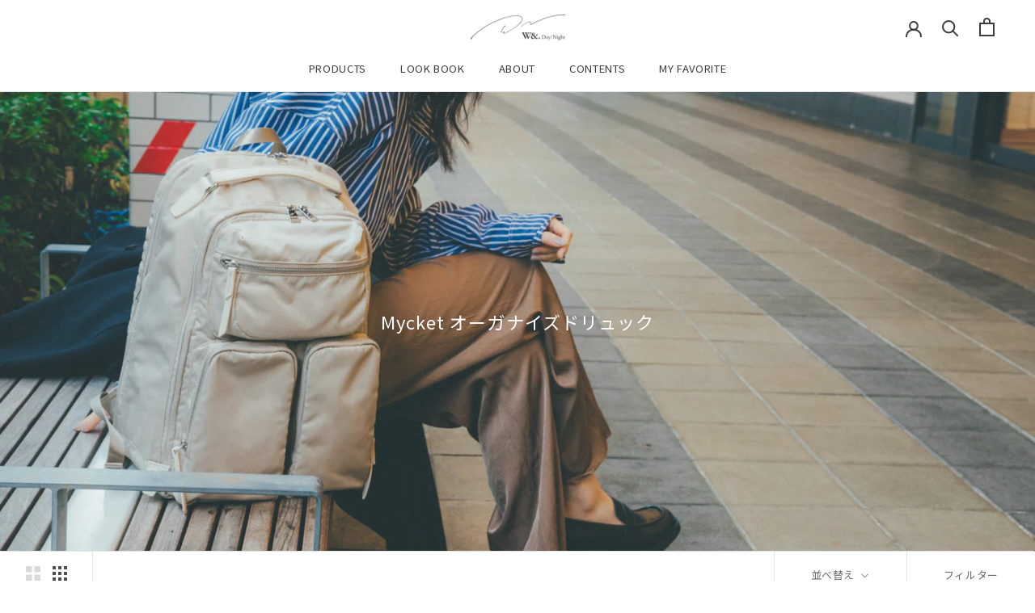

--- FILE ---
content_type: text/html; charset=utf-8
request_url: https://w-and-daynight.com/?view=SFA
body_size: 462
content:

window.SFA = '{"css":{"icon":"1","icons":"0","text":"お気に入りに追加","border_weight":"1","border_color":"#4e4d4b","border_radius":"30","shadow":"0","background":"","background_color":"#ffffff","text_color":"#4e4d4b","text_size":"14px","icon_color":"#4e4d4b","margin_top":"10","margin_right":"0","margin_bottom":"10","margin_left":"0","padding_top":"12","padding_right":"10","padding_bottom":"12","padding_left":"10"},"count":"18","setting":"on","now_plan":1,"now_plan_name":"STARTER PLAN","forCustomer":"","regist":{"title":"会員登録","comment":"MY FAVORITEを利用するためには会員登録をお願いします。","button":"Join us","url":"\/account\/register","data":"7","form":"0","successTitle":"会員登録完了","successComment":"会員登録が完了いたしました。\r\n引き続き当WEBサイトをお楽しみください。","check_accepts_marketing":"0","accepts_marketing_text":"お得な情報をメールで受け取る","submit_button_text":"CREATE ACCOUNT"},"show":{"top":"0","collection":"0","product":"0"}}';

--- FILE ---
content_type: text/javascript
request_url: https://static.growave.io/instagram-build/TikTokApplication.ca4e9c40.js
body_size: 18208
content:
"use strict";(gwWebpackGlobal.webpackChunkstorefront_spa=gwWebpackGlobal.webpackChunkstorefront_spa||[]).push([[585],{12771:(t,e,o)=>{o.r(e),o.d(e,{TikTokApplication:()=>cr});var r=o(92079),i=o(85663),n=o(19224),l=o(39841),s=o(89490),a=o(69897),c=o(57209),d=o(41767),u=o(58811),p=o(29191),g=o(96562),f=o(60232),m=o(11535),w=o(2150),$=o(93e3),h=o(83506),v=o(96677);const y=Symbol("tiktokApplicationLoggerToken"),C=Symbol("tiktokAuthApiClientToken"),k=(0,v.dj)("TiktokPostModal");var T=o(20781),b=o(88822),F=o(17504),x=o(91681),P=o(85037),_=o(48972),Y=o(72073),S=o(15661),Q=o(54043);class I extends Q.XK{constructor(t){super(t),this.store=t,this.gallery$=this.select((t=>t.gallery)),this.getGalleryError$=this.selectError()}}const M=I;var N=o(49426),V=function(t,e,o,r){var i,n=arguments.length,l=n<3?e:null===r?r=Object.getOwnPropertyDescriptor(e,o):r;if("object"==typeof Reflect&&"function"==typeof Reflect.decorate)l=Reflect.decorate(t,e,o,r);else for(var s=t.length-1;s>=0;s--)(i=t[s])&&(l=(n<3?i(l):n>3?i(e,o,l):i(e,o))||l);return n>3&&l&&Object.defineProperty(e,o,l),l},B=function(t,e){if("object"==typeof Reflect&&"function"==typeof Reflect.metadata)return Reflect.metadata(t,e)};let j=class extends Q.D_{constructor(){super({paginationMeta:{perPage:0,totalCount:0,currentOffset:0},active:null})}};j=V([(0,$.Gr)(),(0,Q.g7)({name:"tiktok-posts",idKey:"postId"}),B("design:paramtypes",[])],j);var D=function(t,e,o,r){var i,n=arguments.length,l=n<3?e:null===r?r=Object.getOwnPropertyDescriptor(e,o):r;if("object"==typeof Reflect&&"function"==typeof Reflect.decorate)l=Reflect.decorate(t,e,o,r);else for(var s=t.length-1;s>=0;s--)(i=t[s])&&(l=(n<3?i(l):n>3?i(e,o,l):i(e,o))||l);return n>3&&l&&Object.defineProperty(e,o,l),l},R=function(t,e){if("object"==typeof Reflect&&"function"==typeof Reflect.metadata)return Reflect.metadata(t,e)};let A=class extends Q.qU{constructor(t){super(t),this.store=t,this.all$=this.selectAll(),this.paginationMeta$=this.select((t=>t.paginationMeta)),this.first$=this.selectFirst(),this.loading$=this.selectLoading(),this.error$=this.selectError(),this.active$=new N.t(void 0),this.selectActive().subscribe(this.active$)}};A=D([(0,$.Gr)(),R("design:paramtypes",[j])],A);var E=o(69850),z=o(81160),G=o(66847),H=o(59099);const O=(0,w.NW)({sortBy:(0,w.KC)([(0,w.eu)("newest_first"),(0,w.eu)("tagged_first")])}),L=(0,w.Ik)({id:(0,w.ai)(),title:(0,w.Yj)(),published:(0,w.zM)(),displaySettings:(0,w.YO)(O),hideBranding:(0,w.zM)(),allowInstantPurchase:(0,w.zM)()});var q=function(t,e,o,r){var i,n=arguments.length,l=n<3?e:null===r?r=Object.getOwnPropertyDescriptor(e,o):r;if("object"==typeof Reflect&&"function"==typeof Reflect.decorate)l=Reflect.decorate(t,e,o,r);else for(var s=t.length-1;s>=0;s--)(i=t[s])&&(l=(n<3?i(l):n>3?i(e,o,l):i(e,o))||l);return n>3&&l&&Object.defineProperty(e,o,l),l},W=function(t,e){if("object"==typeof Reflect&&"function"==typeof Reflect.metadata)return Reflect.metadata(t,e)};let U=class extends Q.il{constructor(){super({gallery:null})}};U=q([(0,$.Gr)(),(0,Q.g7)({name:"tiktok-galleries"}),W("design:paramtypes",[])],U);const Z=U;var X=function(t,e,o,r){var i,n=arguments.length,l=n<3?e:null===r?r=Object.getOwnPropertyDescriptor(e,o):r;if("object"==typeof Reflect&&"function"==typeof Reflect.decorate)l=Reflect.decorate(t,e,o,r);else for(var s=t.length-1;s>=0;s--)(i=t[s])&&(l=(n<3?i(l):n>3?i(e,o,l):i(e,o))||l);return n>3&&l&&Object.defineProperty(e,o,l),l},K=function(t,e){if("object"==typeof Reflect&&"function"==typeof Reflect.metadata)return Reflect.metadata(t,e)};let J=class{constructor(t,e,o){this.tikTokGalleryStore=t,this.apiClient=e,this.logger=o}getGalleryById(t){return this.logger.debug("TikTokGalleryService.getGalleryById is started",{id:t}),this.tikTokGalleryStore.setLoading(!0),this.apiClient.get({url:"/tiktok/getGallery",responseType:"json",queryParams:{id:t}}).pipe((0,E.j)((()=>{this.tikTokGalleryStore.setLoading(!1)})),(0,z.T)((t=>(0,w.vt)(t.body,L))),(0,G.W)((e=>{throw this.logger.debug("TikTokGalleryService.getGalleryById is errored",{id:t}),this.tikTokGalleryStore.setError(!0),e})),(0,H.M)((e=>{this.logger.debug("TikTokGalleryService.getGalleryById is ready",{id:t}),this.tikTokGalleryStore.update((()=>({gallery:e})))})))}};J=X([(0,$.Gr)(),K("design:paramtypes",[Z,Object,Object])],J);const tt=J;var et=o(34453);const ot=(0,w.Ik)({id:(0,w.ai)(),postId:(0,w.Yj)(),variantId:(0,w.ai)(),product:(0,w.Ik)({id:(0,w.ai)(),title:(0,w.Yj)(),url:(0,w.Yj)(),thumbnail:(0,w.Yj)(),variant:(0,w.Ik)({id:(0,w.ai)(),productId:(0,w.ai)(),title:(0,w.Yj)(),price:(0,w.Yj)(),comparePrice:(0,w.me)((0,w.Yj)()),imageUrl:(0,w.me)((0,w.Yj)())})})}),rt=(0,w.Ik)({postId:(0,w.Yj)(),postUrl:(0,w.Yj)(),title:(0,w.Yj)(),embed:(0,w.Yj)(),thumbnailUrl:(0,w.Yj)(),position:(0,w.ai)(),tags:(0,w.YO)(ot)}),it=(0,et.A)(rt);var nt=function(t,e,o,r){var i,n=arguments.length,l=n<3?e:null===r?r=Object.getOwnPropertyDescriptor(e,o):r;if("object"==typeof Reflect&&"function"==typeof Reflect.decorate)l=Reflect.decorate(t,e,o,r);else for(var s=t.length-1;s>=0;s--)(i=t[s])&&(l=(n<3?i(l):n>3?i(e,o,l):i(e,o))||l);return n>3&&l&&Object.defineProperty(e,o,l),l},lt=function(t,e){if("object"==typeof Reflect&&"function"==typeof Reflect.metadata)return Reflect.metadata(t,e)};let st=class{constructor(t,e,o){this.tikTokPostsStore=t,this.apiClient=e,this.logger=o}getPosts(t){return this.logger.debug("TikTokPostsService.getPosts is started",t),this.tikTokPostsStore.setLoading(!0),this.apiClient.get({url:"/tiktok/getPostList",responseType:"json",queryParams:{galleryId:t.galleryId,perPage:t.perPage,offset:t.offset||0,sortBy:t.sortBy||"newest_first"}}).pipe((0,E.j)((()=>{this.tikTokPostsStore.setLoading(!1)})),(0,z.T)((t=>(0,w.vt)(t.body,it))),(0,G.W)((e=>{throw this.logger.debug("TikTokPostsService.getPosts is errored",t),this.tikTokPostsStore.setError(!0),e})),(0,H.M)((()=>{this.logger.debug("TikTokPostsService.getPosts is ready",t)})))}getPostsByGalleryId(t){return this.getPosts(t).pipe((0,H.M)((t=>{(0,Q.hO)((()=>{this.tikTokPostsStore.set(t.items),this.tikTokPostsStore.update((()=>({paginationMeta:{perPage:t.perPage,totalCount:t.totalCount,currentOffset:t.currentOffset}})))}))})))}loadMorePostsByGalleryId(t){return this.getPosts(t).pipe((0,H.M)((t=>{(0,Q.hO)((()=>{this.tikTokPostsStore.add(t.items),this.tikTokPostsStore.update({paginationMeta:{perPage:t.perPage,totalCount:t.totalCount,currentOffset:t.currentOffset}})}))})))}};st=nt([(0,$.Gr)(),lt("design:paramtypes",[j,Object,Object])],st);var at=o(50064),ct=o(79968),dt=o(28581),ut=o(98088),pt=o(32542),gt=o(20381),ft=o(32485),mt=o.n(ft);function wt(t){(0,ut.kZQ)(t,"svelte-sbp8jz",".gw-ig-branding--right.svelte-sbp8jz{text-align:end}.gw-ig-branding--center.svelte-sbp8jz{text-align:center}.gw-ig-branding__link.svelte-sbp8jz{display:block;padding:10px 0;color:var(--gw-grey-text-color);font-size:0.8em;text-decoration:none}")}function $t(t){let e,o,r;return{c(){e=(0,ut.ND4)("div"),o=(0,ut.ND4)("a"),o.textContent="Powered by InstaPhotos",(0,ut.CFu)(o,"class","gw-ig-branding__link svelte-sbp8jz"),(0,ut.CFu)(o,"href","https://growavelabs.com/instaphotos?utm_source=ssw&utm_medium=referral&utm_campaign=insta_widget"),(0,ut.CFu)(o,"rel","noopener noreferrer"),(0,ut.CFu)(o,"target","_blank"),(0,ut.CFu)(o,"aria-label","Opens Growave Insta widget page in a new tab"),(0,ut.CFu)(e,"class",r=(0,ut.oEI)(mt()("gw-ig-branding",`gw-ig-branding--${t[0]}`))+" svelte-sbp8jz")},m(t,r){(0,ut.Yry)(t,e,r),(0,ut.BCw)(e,o)},p(t,[o]){1&o&&r!==(r=(0,ut.oEI)(mt()("gw-ig-branding",`gw-ig-branding--${t[0]}`))+" svelte-sbp8jz")&&(0,ut.CFu)(e,"class",r)},i:ut.lQ1,o:ut.lQ1,d(t){t&&(0,ut.YoD)(e)}}}function ht(t,e,o){let{position:r="right"}=e;return t.$$set=t=>{"position"in t&&o(0,r=t.position)},[r]}class vt extends ut.r7T{constructor(t){super(),(0,ut.TsN)(this,t,ht,$t,ut.jXN,{position:0},wt)}}const yt=vt;var Ct=o(26577);const kt=Symbol("tikTokGalleryWidgetToken");var Tt=o(31209),bt=o(6198),Ft=o(62467),xt=o(63720),Pt=o(96222),_t=o(16126),Yt=o(28452),St=o(5662),Qt=o(57443),It=o(12165),Mt=o(60027),Nt=o(91083),Vt=o(76874),Bt=o(23357),jt=o(51681),Dt=o(54358),Rt=o(40295),At=o(12840);class Et extends Error{}class zt{static getTikTokPostIdFromLink(t){const e=t.lastIndexOf("/"),o=t.lastIndexOf("?"),r=t.slice(e+1,-1!==o?o:void 0);if(!r||isNaN(parseInt(r)))throw new Et("Incorrect url to post (without id)");return r}static getEmbedIframeUrl(t){return`https://www.tiktok.com/embed/v2/${zt.getTikTokPostIdFromLink(t)}?lang=en-US`}}var Gt=o(35359);function Ht(t){(0,ut.kZQ)(t,"svelte-199y55w",".gw-tt-embed.svelte-199y55w.svelte-199y55w{position:relative;width:323px;height:573px;overflow:hidden;border:1px solid #e2e3e4;border-radius:7px}.gw-tt-embed__iframe.svelte-199y55w.svelte-199y55w{display:none;width:calc(100% + 2px);min-height:calc(100% + 2px);transform:translate(-1px, -1px);border:none;pointer-events:painted}.gw-tt-embed--loaded.svelte-199y55w .gw-tt-embed__iframe.svelte-199y55w{display:block}.gw-tt-embed__spiner.svelte-199y55w.svelte-199y55w{display:flex;align-items:center;justify-content:center;width:100%;height:100%;--gw-spinner-color:#d9d9d9}.gw-tt-embed--loaded.svelte-199y55w .gw-tt-embed__spiner.svelte-199y55w{display:none}")}function Ot(t){let e,o,r,i,n,l,s,a,c,d,u,p;return r=new Gt.A({}),{c(){e=(0,ut.ND4)("div"),o=(0,ut.ND4)("div"),(0,ut.N0i)(r.$$.fragment),i=(0,ut.xem)(),n=(0,ut.ND4)("iframe"),(0,ut.CFu)(o,"class","gw-tt-embed__spiner svelte-199y55w"),(0,ut.CFu)(n,"class","gw-tt-embed__iframe svelte-199y55w"),(0,ut.CFu)(n,"name",l=`__tt_embed__${t[0].postId}`),(0,ut.CFu)(n,"title",s=t[0].title),(0,ut.mq_)(n.src,a=t[2])||(0,ut.CFu)(n,"src",a),(0,ut.CFu)(e,"class",c=(0,ut.oEI)(mt()("gw-tt-embed",{"gw-tt-embed--loaded":t[1]}))+" svelte-199y55w")},m(l,s){(0,ut.Yry)(l,e,s),(0,ut.BCw)(e,o),(0,ut.wSR)(r,o,null),(0,ut.BCw)(e,i),(0,ut.BCw)(e,n),d=!0,u||(p=(0,ut.KTR)(n,"load",t[3]),u=!0)},p(t,[o]){(!d||1&o&&l!==(l=`__tt_embed__${t[0].postId}`))&&(0,ut.CFu)(n,"name",l),(!d||1&o&&s!==(s=t[0].title))&&(0,ut.CFu)(n,"title",s),(!d||2&o&&c!==(c=(0,ut.oEI)(mt()("gw-tt-embed",{"gw-tt-embed--loaded":t[1]}))+" svelte-199y55w"))&&(0,ut.CFu)(e,"class",c)},i(t){d||((0,ut.c7F)(r.$$.fragment,t),d=!0)},o(t){(0,ut.Tn8)(r.$$.fragment,t),d=!1},d(t){t&&(0,ut.YoD)(e),(0,ut.Hbl)(r),u=!1,p()}}}function Lt(t,e,o){let{post:r}=e,i=zt.getEmbedIframeUrl(r.postUrl),n=!1;return t.$$set=t=>{"post"in t&&o(0,r=t.post)},[r,n,i,()=>{o(1,n=!0)}]}class qt extends ut.r7T{constructor(t){super(),(0,ut.TsN)(this,t,Lt,Ot,ut.jXN,{post:0},Ht)}}const Wt=qt;var Ut=o(96241),Zt=o(3143),Xt=o(87456),Kt=o(15091),Jt=o(97424);function te(t){let e,o,r,i,n,l,s,a,c,d,u,p,g;return{c(){e=(0,ut.QQy)("path"),o=(0,ut.xem)(),r=(0,ut.QQy)("path"),i=(0,ut.xem)(),n=(0,ut.QQy)("path"),l=(0,ut.xem)(),s=(0,ut.QQy)("path"),a=(0,ut.xem)(),c=(0,ut.QQy)("path"),d=(0,ut.xem)(),u=(0,ut.QQy)("path"),p=(0,ut.xem)(),g=(0,ut.QQy)("path"),(0,ut.CFu)(e,"d","M11.5807 45.2445C7.05965 42.7414 4 37.9358 4 32.4182C4 24.3183 10.5932 17.7531 18.7244 17.7531C19.4339 17.7531 20.1296 17.8035 20.8117 17.899V19.6805C12.9598 19.9942 6.69124 26.434 6.69124 34.332C6.6926 38.6656 8.57989 42.5587 11.5807 45.2445Z"),(0,ut.CFu)(e,"fill","#02F3EC"),(0,ut.CFu)(r,"d","M33.4529 1.68613C33.4789 2.10353 33.5282 2.51412 33.6008 2.91515H28.4019V34.3324C28.4019 37.4493 26.3434 40.0874 23.507 40.97C22.8469 41.1759 22.147 41.2864 21.4197 41.2864C19.3078 41.2864 17.4151 40.3534 16.1345 38.8761C16.9357 39.1953 17.8095 39.3713 18.7258 39.3713C19.453 39.3713 20.1529 39.2608 20.813 39.0548C23.6508 38.1709 25.7079 35.5341 25.7079 32.4172V1H33.4296C33.431 1.23053 33.4379 1.45969 33.4529 1.68613Z"),(0,ut.CFu)(r,"fill","#02F3EC"),(0,ut.CFu)(n,"d","M44.3091 11.8353V13.4149C42.4341 12.9388 40.755 11.9785 39.4128 10.6759C40.8838 11.4179 42.5478 11.8353 44.3091 11.8353Z"),(0,ut.CFu)(n,"fill","#02F3EC"),(0,ut.CFu)(s,"d","M44.3062 13.4157V19.5267C40.2536 19.5267 36.5036 18.2363 33.4495 16.0442V32.4199C33.4495 38.003 30.3172 42.8591 25.7058 45.3363C24.2102 46.1397 22.5599 46.6935 20.8109 46.9404C20.1289 47.0372 19.4318 47.0863 18.7237 47.0863C16.1311 47.0863 13.696 46.418 11.5799 45.2462C8.57918 42.5617 6.69189 38.6687 6.69189 34.3337C6.69189 26.4357 12.9605 19.9959 20.8123 19.6822V25.781C20.1522 25.575 19.4523 25.4645 18.7251 25.4645C14.8697 25.4645 11.7429 28.5787 11.7429 32.4185C11.7429 35.3472 13.5617 37.853 16.1338 38.8774C17.4144 40.3533 19.3071 41.2877 21.419 41.2877C22.1463 41.2877 22.8461 41.1772 23.5063 40.9712C26.3441 40.0873 28.4012 37.4506 28.4012 34.3337V2.91506H33.6001C34.2082 6.31568 36.4105 9.16795 39.4113 10.6766C40.7521 11.9793 42.4312 12.9396 44.3062 13.4157Z"),(0,ut.CFu)(s,"fill","currentColor"),(0,ut.CFu)(c,"d","M11.7424 32.4171C11.7424 28.5772 14.8692 25.4631 18.7246 25.4631C19.4518 25.4631 20.1517 25.5736 20.8118 25.7795V19.6808C21.0118 19.6712 21.2145 19.6671 21.4172 19.6671C22.1266 19.6671 22.8224 19.7176 23.5044 19.8131V27.6947C22.8443 27.4887 22.1444 27.3782 21.4172 27.3782C17.5618 27.3782 14.435 30.4924 14.435 34.3322C14.435 36.0701 15.076 37.6592 16.1333 38.8773C13.5612 37.8529 11.7424 35.3471 11.7424 32.4171Z"),(0,ut.CFu)(c,"fill","#FF004E"),(0,ut.CFu)(u,"d","M33.6006 2.91506H36.122C36.122 3.14558 36.1288 3.37475 36.1439 3.59982C36.3165 6.37024 37.5354 8.85831 39.4117 10.6766C36.411 9.16795 34.2087 6.31568 33.6006 2.91506Z"),(0,ut.CFu)(u,"fill","#FF004E"),(0,ut.CFu)(g,"d","M46.9999 13.7497V21.4403C42.9487 21.4403 39.1974 20.1499 36.1432 17.9579V34.3335C36.1432 39.9167 33.0109 44.7727 28.3996 47.2499C26.904 48.0533 25.2536 48.6071 23.5047 48.854C22.8226 48.9509 22.1255 49 21.4174 49C17.636 49 14.1887 47.58 11.5811 45.2447C13.6971 46.4164 16.1322 47.0848 18.7248 47.0848C19.4343 47.0848 20.13 47.0344 20.8121 46.9389C22.5624 46.692 24.2127 46.1382 25.707 45.3347C30.3183 42.8576 33.4506 38.0015 33.4506 32.4184V16.0427C36.5048 18.2348 40.2547 19.5252 44.3073 19.5252V13.4142C45.1674 13.6338 46.0713 13.7497 46.9999 13.7497Z"),(0,ut.CFu)(g,"fill","#FF004E")},m(t,f){(0,ut.Yry)(t,e,f),(0,ut.Yry)(t,o,f),(0,ut.Yry)(t,r,f),(0,ut.Yry)(t,i,f),(0,ut.Yry)(t,n,f),(0,ut.Yry)(t,l,f),(0,ut.Yry)(t,s,f),(0,ut.Yry)(t,a,f),(0,ut.Yry)(t,c,f),(0,ut.Yry)(t,d,f),(0,ut.Yry)(t,u,f),(0,ut.Yry)(t,p,f),(0,ut.Yry)(t,g,f)},p:ut.lQ1,i:ut.lQ1,o:ut.lQ1,d(t){t&&(0,ut.YoD)(e),t&&(0,ut.YoD)(o),t&&(0,ut.YoD)(r),t&&(0,ut.YoD)(i),t&&(0,ut.YoD)(n),t&&(0,ut.YoD)(l),t&&(0,ut.YoD)(s),t&&(0,ut.YoD)(a),t&&(0,ut.YoD)(c),t&&(0,ut.YoD)(d),t&&(0,ut.YoD)(u),t&&(0,ut.YoD)(p),t&&(0,ut.YoD)(g)}}}class ee extends ut.r7T{constructor(t){super(),(0,ut.TsN)(this,t,null,te,ut.jXN,{})}}const oe=ee;var re=o(14938),ie=o(5302),ne=o(13773),le=o(29324);function se(t){(0,ut.kZQ)(t,"svelte-1q3l9zo",".gw-tt-post-modal-tags-list.svelte-1q3l9zo{box-sizing:border-box;width:100%;height:100%}@media all and (max-width: 768px){.gw-tt-post-modal-tags-list.svelte-1q3l9zo{position:relative}}")}function ae(t,e,o){const r=t.slice();return r[9]=e[o],r}function ce(t){let e,o,r=[],i=new Map,n=t[0];const l=t=>t[9].id;for(let e=0;e<n.length;e+=1){let o=ae(t,n,e),s=l(o);i.set(s,r[e]=pe(s,o))}return{c(){for(let t=0;t<r.length;t+=1)r[t].c();e=(0,ut.Iex)()},m(t,i){for(let e=0;e<r.length;e+=1)r[e]&&r[e].m(t,i);(0,ut.Yry)(t,e,i),o=!0},p(t,o){4127&o&&(n=t[0],(0,ut.V44)(),r=(0,ut.l7s)(r,o,l,1,t,n,i,e.parentNode,ut.XP4,pe,e,ae),(0,ut.GYV)())},i(t){if(!o){for(let t=0;t<n.length;t+=1)(0,ut.c7F)(r[t]);o=!0}},o(t){for(let t=0;t<r.length;t+=1)(0,ut.Tn8)(r[t]);o=!1},d(t){for(let e=0;e<r.length;e+=1)r[e].d(t);t&&(0,ut.YoD)(e)}}}function de(t){let e,o;return e=new le.A({props:{selected:t[3](t[9].id),productQuickViewEnabled:t[1],imageUrl:t[12].variant?.image?.url&&t[2].createProductImageUrl(t[12].variant?.image?.url)||t[12].product.featuredImage?.url&&t[2].createProductImageUrl(t[12].product.featuredImage?.url),comparePrice:t[12].variant?.compareAtPrice?.amount||null,price:t[12].variant?.price?.amount||t[12].product.variants[0].price.amount,tagId:t[9].id,title:t[12].product.title,url:t[2].createProductUrl(t[12].product.handle),variantTitle:t[12].variant?.title}}),e.$on("tag_select",t[6]),e.$on("tag_unselect",t[7]),e.$on("tag_open",t[8]),{c(){(0,ut.N0i)(e.$$.fragment)},m(t,r){(0,ut.wSR)(e,t,r),o=!0},p(t,o){const r={};9&o&&(r.selected=t[3](t[9].id)),2&o&&(r.productQuickViewEnabled=t[1]),4100&o&&(r.imageUrl=t[12].variant?.image?.url&&t[2].createProductImageUrl(t[12].variant?.image?.url)||t[12].product.featuredImage?.url&&t[2].createProductImageUrl(t[12].product.featuredImage?.url)),4096&o&&(r.comparePrice=t[12].variant?.compareAtPrice?.amount||null),4096&o&&(r.price=t[12].variant?.price?.amount||t[12].product.variants[0].price.amount),1&o&&(r.tagId=t[9].id),4096&o&&(r.title=t[12].product.title),4100&o&&(r.url=t[2].createProductUrl(t[12].product.handle)),4096&o&&(r.variantTitle=t[12].variant?.title),e.$set(r)},i(t){o||((0,ut.c7F)(e.$$.fragment,t),o=!0)},o(t){(0,ut.Tn8)(e.$$.fragment,t),o=!1},d(t){(0,ut.Hbl)(e,t)}}}function ue(t){let e,o,r=t[12].status===re.X.READY&&de(t);return{c(){r&&r.c(),e=(0,ut.xem)()},m(t,i){r&&r.m(t,i),(0,ut.Yry)(t,e,i),o=!0},p(t,o){t[12].status===re.X.READY?r?(r.p(t,o),4096&o&&(0,ut.c7F)(r,1)):(r=de(t),r.c(),(0,ut.c7F)(r,1),r.m(e.parentNode,e)):r&&((0,ut.V44)(),(0,ut.Tn8)(r,1,1,(()=>{r=null})),(0,ut.GYV)())},i(t){o||((0,ut.c7F)(r),o=!0)},o(t){(0,ut.Tn8)(r),o=!1},d(t){r&&r.d(t),t&&(0,ut.YoD)(e)}}}function pe(t,e){let o,r,i;return r=new ne.A({props:{observable:(0,ie.V)(e[4],e[9].product.id,e[9].variantId),$$slots:{default:[ue,({value:t})=>({12:t}),({value:t})=>t?4096:0]},$$scope:{ctx:e}}}),{key:t,first:null,c(){o=(0,ut.Iex)(),(0,ut.N0i)(r.$$.fragment),this.first=o},m(t,e){(0,ut.Yry)(t,o,e),(0,ut.wSR)(r,t,e),i=!0},p(t,o){e=t;const i={};1&o&&(i.observable=(0,ie.V)(e[4],e[9].product.id,e[9].variantId)),12303&o&&(i.$$scope={dirty:o,ctx:e}),r.$set(i)},i(t){i||((0,ut.c7F)(r.$$.fragment,t),i=!0)},o(t){(0,ut.Tn8)(r.$$.fragment,t),i=!1},d(t){t&&(0,ut.YoD)(o),(0,ut.Hbl)(r,t)}}}function ge(t){let e,o,r=t[0]&&ce(t);return{c(){e=(0,ut.ND4)("div"),r&&r.c(),(0,ut.CFu)(e,"class","gw-tt-post-modal-tags-list svelte-1q3l9zo")},m(t,i){(0,ut.Yry)(t,e,i),r&&r.m(e,null),o=!0},p(t,[o]){t[0]?r?(r.p(t,o),1&o&&(0,ut.c7F)(r,1)):(r=ce(t),r.c(),(0,ut.c7F)(r,1),r.m(e,null)):r&&((0,ut.V44)(),(0,ut.Tn8)(r,1,1,(()=>{r=null})),(0,ut.GYV)())},i(t){o||((0,ut.c7F)(r),o=!0)},o(t){(0,ut.Tn8)(r),o=!1},d(t){t&&(0,ut.YoD)(e),r&&r.d()}}}function fe(t,e,o){let r,{activeMediaTags:i}=e,{selectedTagId:n=null}=e,{productQuickViewEnabled:l}=e,{urlsBuilder:s}=e;const{productsQuery:a}=(0,Tt.A)(kt);return t.$$set=t=>{"activeMediaTags"in t&&o(0,i=t.activeMediaTags),"selectedTagId"in t&&o(5,n=t.selectedTagId),"productQuickViewEnabled"in t&&o(1,l=t.productQuickViewEnabled),"urlsBuilder"in t&&o(2,s=t.urlsBuilder)},t.$$.update=()=>{32&t.$$.dirty&&o(3,r=t=>n===t)},[i,l,s,r,a,n,function(e){ut.Tq.call(this,t,e)},function(e){ut.Tq.call(this,t,e)},function(e){ut.Tq.call(this,t,e)}]}class me extends ut.r7T{constructor(t){super(),(0,ut.TsN)(this,t,fe,ge,ut.jXN,{activeMediaTags:0,selectedTagId:5,productQuickViewEnabled:1,urlsBuilder:2},se)}}const we=me;function $e(t){(0,ut.kZQ)(t,"svelte-f6mywo",".gw-tt-post-modal-post-view.svelte-f6mywo .gw-ig-post-modal-viewer__arrow{display:flex;position:absolute;z-index:3;top:280px;padding:6px;transform:translateY(-50%);border-radius:50%;opacity:0.6;background:var(--gw-lightgrey-bg);color:var(--gw-grey-text-color)}.gw-tt-post-modal-post-view.svelte-f6mywo .gw-ig-post-modal-viewer__arrow--prev{left:-42px;transform:translateY(-50%) rotateZ(180deg)}.gw-ig-post-modal-viewer__arrow--next{right:-42px}.gw-tt-post-modal-post-view.svelte-f6mywo{display:grid;width:100%;grid-template-columns:minmax(0, 1.5fr) 2fr;outline:none;outline-offset:none}.gw-tt-post-modal-post-view__left.svelte-f6mywo{display:flex;position:relative;align-items:center;justify-content:center;overflow:hidden}.gw-tt-post-modal-post-view__right.svelte-f6mywo{display:flex;position:relative;flex-direction:column;min-height:500px}.gw-tt-post-modal-post-view__header.svelte-f6mywo{display:flex;align-items:center;justify-content:space-between;padding:0.8em}.gw-tt-post-modal-post-view__tt-link.svelte-f6mywo{display:flex;align-items:center;padding:8px;-moz-column-gap:10px;column-gap:10px;border-radius:var(--gw-border-radius-base);background:var(--gw-dark-bg);color:var(--gw-white-text-color);font-size:0.8em;line-height:0}.gw-tt-post-modal-post-view__tt-link-icon-wrap.svelte-f6mywo{display:flex;align-items:center;justify-content:center;width:16px;height:16px;border-radius:50%;background-color:var(--gw-white-bg);color:var(--gw-dark-text-color)}.gw-tt-post-modal-post-view__header.svelte-f6mywo .gw-tt-post-modal-post-view__close{color:var(--gw-modal-close-icon-color)}.gw-tt-post-modal-post-view__right.svelte-f6mywo .gw-tt-post-modal-post-view__right-scrolle{position:relative;height:100%}.gw-tt-post-modal-post-view__right-content.svelte-f6mywo{position:absolute;width:100%}@media all and (max-width: 970px){.gw-tt-post-modal-post-view.svelte-f6mywo{font-size:0.9em}}@media all and (max-width: 768px){.gw-tt-post-modal-post-view.svelte-f6mywo{grid-template-columns:1fr}.gw-tt-post-modal-post-view__right.svelte-f6mywo{min-height:unset}.gw-tt-post-modal-post-view__right-content.svelte-f6mywo{position:relative}}")}function he(t){let e,o,r,i,n,l,s,a,c,d,u,p,g,f,m,w,$,h,v=t[3],y=ve(t);s=new Zt.A({props:{class:"gw-tt-post-modal-post-view__tt-link-icon",width:13,height:13,$$slots:{default:[ye]},$$scope:{ctx:t}}}),c=new Jt.A({props:{namespace:"tiktok.critical.TikTokGalleryWidget",translationKey:"view_on_tiktok"}}),p=new Ut.A({props:{class:"gw-tt-post-modal-post-view__close",ariaLabel:"Close post modal",$$slots:{default:[ke]},$$scope:{ctx:t}}}),p.$on("click",t[14]),f=new Kt.A({props:{class:"gw-tt-post-modal-post-view__right-scrolle",$$slots:{default:[be]},$$scope:{ctx:t}}});let C=Qe&&function(t){let e,o;return e=new Ut.A({props:{ariaLabel:"prev tiktok slide",class:"gw-ig-post-modal-viewer__arrow gw-ig-post-modal-viewer__arrow--prev",$$slots:{default:[xe]},$$scope:{ctx:t}}}),e.$on("click",t[9]),{c(){(0,ut.N0i)(e.$$.fragment)},m(t,r){(0,ut.wSR)(e,t,r),o=!0},p(t,o){const r={};524288&o&&(r.$$scope={dirty:o,ctx:t}),e.$set(r)},i(t){o||((0,ut.c7F)(e.$$.fragment,t),o=!0)},o(t){(0,ut.Tn8)(e.$$.fragment,t),o=!1},d(t){(0,ut.Hbl)(e,t)}}}(t),k=Se&&function(t){let e,o;return e=new Ut.A({props:{ariaLabel:"next tiktok slide",class:"gw-ig-post-modal-viewer__arrow gw-ig-post-modal-viewer__arrow--next",$$slots:{default:[_e]},$$scope:{ctx:t}}}),e.$on("click",t[8]),{c(){(0,ut.N0i)(e.$$.fragment)},m(t,r){(0,ut.wSR)(e,t,r),o=!0},p(t,o){const r={};524288&o&&(r.$$scope={dirty:o,ctx:t}),e.$set(r)},i(t){o||((0,ut.c7F)(e.$$.fragment,t),o=!0)},o(t){(0,ut.Tn8)(e.$$.fragment,t),o=!1},d(t){(0,ut.Hbl)(e,t)}}}(t);return{c(){e=(0,ut.ND4)("div"),y.c(),o=(0,ut.xem)(),r=(0,ut.ND4)("div"),i=(0,ut.ND4)("div"),n=(0,ut.ND4)("a"),l=(0,ut.ND4)("div"),(0,ut.N0i)(s.$$.fragment),a=(0,ut.xem)(),(0,ut.N0i)(c.$$.fragment),u=(0,ut.xem)(),(0,ut.N0i)(p.$$.fragment),g=(0,ut.xem)(),(0,ut.N0i)(f.$$.fragment),m=(0,ut.xem)(),C&&C.c(),w=(0,ut.xem)(),k&&k.c(),$=(0,ut.Iex)(),(0,ut.CFu)(e,"class","gw-tt-post-modal-post-view__left svelte-f6mywo"),(0,ut.CFu)(l,"class","gw-tt-post-modal-post-view__tt-link-icon-wrap svelte-f6mywo"),(0,ut.CFu)(n,"href",d=t[3].postUrl),(0,ut.CFu)(n,"class","gw-tt-post-modal-post-view__tt-link gw-link-reset-default-styles svelte-f6mywo"),(0,ut.CFu)(n,"rel","noopener noreferrer"),(0,ut.CFu)(n,"target","_blank"),(0,ut.CFu)(n,"aria-label","Opens post on tiktok in a new tab"),(0,ut.CFu)(i,"class","gw-tt-post-modal-post-view__header svelte-f6mywo"),(0,ut.CFu)(r,"class","gw-tt-post-modal-post-view__right svelte-f6mywo")},m(t,d){(0,ut.Yry)(t,e,d),y.m(e,null),(0,ut.Yry)(t,o,d),(0,ut.Yry)(t,r,d),(0,ut.BCw)(r,i),(0,ut.BCw)(i,n),(0,ut.BCw)(n,l),(0,ut.wSR)(s,l,null),(0,ut.BCw)(n,a),(0,ut.wSR)(c,n,null),(0,ut.BCw)(i,u),(0,ut.wSR)(p,i,null),(0,ut.BCw)(r,g),(0,ut.wSR)(f,r,null),(0,ut.Yry)(t,m,d),C&&C.m(t,d),(0,ut.Yry)(t,w,d),k&&k.m(t,d),(0,ut.Yry)(t,$,d),h=!0},p(t,o){8&o&&(0,ut.jXN)(v,v=t[3])?((0,ut.V44)(),(0,ut.Tn8)(y,1,1,ut.lQ1),(0,ut.GYV)(),y=ve(t),y.c(),(0,ut.c7F)(y,1),y.m(e,null)):y.p(t,o);const r={};524288&o&&(r.$$scope={dirty:o,ctx:t}),s.$set(r),(!h||8&o&&d!==(d=t[3].postUrl))&&(0,ut.CFu)(n,"href",d);const i={};524288&o&&(i.$$scope={dirty:o,ctx:t}),p.$set(i);const l={};524335&o&&(l.$$scope={dirty:o,ctx:t}),f.$set(l),Qe&&C.p(t,o),Se&&k.p(t,o)},i(t){h||((0,ut.c7F)(y),(0,ut.c7F)(s.$$.fragment,t),(0,ut.c7F)(c.$$.fragment,t),(0,ut.c7F)(p.$$.fragment,t),(0,ut.c7F)(f.$$.fragment,t),(0,ut.c7F)(C),(0,ut.c7F)(k),h=!0)},o(t){(0,ut.Tn8)(y),(0,ut.Tn8)(s.$$.fragment,t),(0,ut.Tn8)(c.$$.fragment,t),(0,ut.Tn8)(p.$$.fragment,t),(0,ut.Tn8)(f.$$.fragment,t),(0,ut.Tn8)(C),(0,ut.Tn8)(k),h=!1},d(t){t&&(0,ut.YoD)(e),y.d(t),t&&(0,ut.YoD)(o),t&&(0,ut.YoD)(r),(0,ut.Hbl)(s),(0,ut.Hbl)(c),(0,ut.Hbl)(p),(0,ut.Hbl)(f),t&&(0,ut.YoD)(m),C&&C.d(t),t&&(0,ut.YoD)(w),k&&k.d(t),t&&(0,ut.YoD)($)}}}function ve(t){let e,o;return e=new Wt({props:{post:t[3]}}),{c(){(0,ut.N0i)(e.$$.fragment)},m(t,r){(0,ut.wSR)(e,t,r),o=!0},p(t,o){const r={};8&o&&(r.post=t[3]),e.$set(r)},i(t){o||((0,ut.c7F)(e.$$.fragment,t),o=!0)},o(t){(0,ut.Tn8)(e.$$.fragment,t),o=!1},d(t){(0,ut.Hbl)(e,t)}}}function ye(t){let e,o;return e=new oe({}),{c(){(0,ut.N0i)(e.$$.fragment)},m(t,r){(0,ut.wSR)(e,t,r),o=!0},i(t){o||((0,ut.c7F)(e.$$.fragment,t),o=!0)},o(t){(0,ut.Tn8)(e.$$.fragment,t),o=!1},d(t){(0,ut.Hbl)(e,t)}}}function Ce(t){let e,o;return e=new Xt.A({}),{c(){(0,ut.N0i)(e.$$.fragment)},m(t,r){(0,ut.wSR)(e,t,r),o=!0},i(t){o||((0,ut.c7F)(e.$$.fragment,t),o=!0)},o(t){(0,ut.Tn8)(e.$$.fragment,t),o=!1},d(t){(0,ut.Hbl)(e,t)}}}function ke(t){let e,o;return e=new Zt.A({props:{width:12,height:12,$$slots:{default:[Ce]},$$scope:{ctx:t}}}),{c(){(0,ut.N0i)(e.$$.fragment)},m(t,r){(0,ut.wSR)(e,t,r),o=!0},p(t,o){const r={};524288&o&&(r.$$scope={dirty:o,ctx:t}),e.$set(r)},i(t){o||((0,ut.c7F)(e.$$.fragment,t),o=!0)},o(t){(0,ut.Tn8)(e.$$.fragment,t),o=!1},d(t){(0,ut.Hbl)(e,t)}}}function Te(t){let e,o;return e=new yt({props:{position:"center"}}),{c(){(0,ut.N0i)(e.$$.fragment)},m(t,r){(0,ut.wSR)(e,t,r),o=!0},i(t){o||((0,ut.c7F)(e.$$.fragment,t),o=!0)},o(t){(0,ut.Tn8)(e.$$.fragment,t),o=!1},d(t){(0,ut.Hbl)(e,t)}}}function be(t){let e,o,r,i;o=new we({props:{selectedTagId:t[5],activeMediaTags:t[3].tags,productQuickViewEnabled:t[1],urlsBuilder:t[0]}}),o.$on("tag_select",t[11]),o.$on("tag_unselect",t[12]),o.$on("tag_open",t[13]);let n=!t[2]&&Te();return{c(){e=(0,ut.ND4)("div"),(0,ut.N0i)(o.$$.fragment),r=(0,ut.xem)(),n&&n.c(),(0,ut.CFu)(e,"class","gw-tt-post-modal-post-view__right-content svelte-f6mywo")},m(t,l){(0,ut.Yry)(t,e,l),(0,ut.wSR)(o,e,null),(0,ut.BCw)(e,r),n&&n.m(e,null),i=!0},p(t,r){const i={};32&r&&(i.selectedTagId=t[5]),8&r&&(i.activeMediaTags=t[3].tags),2&r&&(i.productQuickViewEnabled=t[1]),1&r&&(i.urlsBuilder=t[0]),o.$set(i),t[2]?n&&((0,ut.V44)(),(0,ut.Tn8)(n,1,1,(()=>{n=null})),(0,ut.GYV)()):n?4&r&&(0,ut.c7F)(n,1):(n=Te(),n.c(),(0,ut.c7F)(n,1),n.m(e,null))},i(t){i||((0,ut.c7F)(o.$$.fragment,t),(0,ut.c7F)(n),i=!0)},o(t){(0,ut.Tn8)(o.$$.fragment,t),(0,ut.Tn8)(n),i=!1},d(t){t&&(0,ut.YoD)(e),(0,ut.Hbl)(o),n&&n.d()}}}function Fe(t){let e,o;return e=new At.A({}),{c(){(0,ut.N0i)(e.$$.fragment)},m(t,r){(0,ut.wSR)(e,t,r),o=!0},i(t){o||((0,ut.c7F)(e.$$.fragment,t),o=!0)},o(t){(0,ut.Tn8)(e.$$.fragment,t),o=!1},d(t){(0,ut.Hbl)(e,t)}}}function xe(t){let e,o;return e=new Zt.A({props:{width:20,height:20,$$slots:{default:[Fe]},$$scope:{ctx:t}}}),{c(){(0,ut.N0i)(e.$$.fragment)},m(t,r){(0,ut.wSR)(e,t,r),o=!0},p(t,o){const r={};524288&o&&(r.$$scope={dirty:o,ctx:t}),e.$set(r)},i(t){o||((0,ut.c7F)(e.$$.fragment,t),o=!0)},o(t){(0,ut.Tn8)(e.$$.fragment,t),o=!1},d(t){(0,ut.Hbl)(e,t)}}}function Pe(t){let e,o;return e=new At.A({}),{c(){(0,ut.N0i)(e.$$.fragment)},m(t,r){(0,ut.wSR)(e,t,r),o=!0},i(t){o||((0,ut.c7F)(e.$$.fragment,t),o=!0)},o(t){(0,ut.Tn8)(e.$$.fragment,t),o=!1},d(t){(0,ut.Hbl)(e,t)}}}function _e(t){let e,o;return e=new Zt.A({props:{width:20,height:20,$$slots:{default:[Pe]},$$scope:{ctx:t}}}),{c(){(0,ut.N0i)(e.$$.fragment)},m(t,r){(0,ut.wSR)(e,t,r),o=!0},p(t,o){const r={};524288&o&&(r.$$scope={dirty:o,ctx:t}),e.$set(r)},i(t){o||((0,ut.c7F)(e.$$.fragment,t),o=!0)},o(t){(0,ut.Tn8)(e.$$.fragment,t),o=!1},d(t){(0,ut.Hbl)(e,t)}}}function Ye(t){let e,o,r,i,n=t[3]&&he(t);return{c(){e=(0,ut.ND4)("div"),n&&n.c(),(0,ut.CFu)(e,"tabindex","-1"),(0,ut.CFu)(e,"class","gw-tt-post-modal-post-view svelte-f6mywo")},m(l,s){(0,ut.Yry)(l,e,s),n&&n.m(e,null),t[16](e),o=!0,r||(i=(0,ut.KTR)(e,"keydown",t[10]),r=!0)},p(t,[o]){t[3]?n?(n.p(t,o),8&o&&(0,ut.c7F)(n,1)):(n=he(t),n.c(),(0,ut.c7F)(n,1),n.m(e,null)):n&&((0,ut.V44)(),(0,ut.Tn8)(n,1,1,(()=>{n=null})),(0,ut.GYV)())},i(t){o||((0,ut.c7F)(n),o=!0)},o(t){(0,ut.Tn8)(n),o=!1},d(o){o&&(0,ut.YoD)(e),n&&n.d(),t[16](null),r=!1,i()}}}let Se=!0,Qe=!0;function Ie(t,e,o){let i,n,{tikTokPostModalManager:l}=e,{urlsBuilder:s}=e,{productQuickViewEnabled:a}=e,{hideBranding:c}=e;const d=l.activePost$;(0,ut.j0C)(t,d,(t=>o(3,i=t)));const u=l.selectedTagId$;(0,ut.j0C)(t,u,(t=>o(5,n=t)));const p=(0,St.ur)();let g=null;const f=()=>{l.next()},m=()=>{l.prev()};return t.$$set=t=>{"tikTokPostModalManager"in t&&o(15,l=t.tikTokPostModalManager),"urlsBuilder"in t&&o(0,s=t.urlsBuilder),"productQuickViewEnabled"in t&&o(1,a=t.productQuickViewEnabled),"hideBranding"in t&&o(2,c=t.hideBranding)},t.$$.update=()=>{8&t.$$.dirty&&i&&(async()=>{await(0,St.io)(),g?.focus()})()},[s,a,c,i,g,n,d,u,f,m,t=>{const e=t.which||t.keyCode;e===r.ib?m():e===r.B3&&f()},t=>{l.selectTag(t.detail)},()=>{l.unSelectTag()},t=>{l.openProductTag(t.detail)},()=>{p("close")},l,function(t){ut.Dnk[t?"unshift":"push"]((()=>{g=t,o(4,g)}))}]}class Me extends ut.r7T{constructor(t){super(),(0,ut.TsN)(this,t,Ie,Ye,ut.jXN,{tikTokPostModalManager:15,urlsBuilder:0,productQuickViewEnabled:1,hideBranding:2},$e)}}const Ne=Me;function Ve(t){(0,ut.kZQ)(t,"svelte-rrtgpp",".gw-modal-dialog.gw-tt-post-modal-dialog--width-auto{width:auto !important;overflow:visible}.gw-tt-post-modal .gw-modal-header__close_btn{visibility:hidden}.gw-post-modal-product-view__tabpanel-wrapper.svelte-rrtgpp{padding-top:5px;color:var(--gw-dark-text-color);font-weight:300}.gw-post-modal-product-view__tabpanel-wrapper.svelte-rrtgpp{padding:10px 0}.gw-post-modal-product-info__variants.svelte-rrtgpp{display:flex;flex-wrap:wrap;padding:16px 0;row-gap:16px}.gw-post-modal-product-view__tabs{--gw-tabs-menu-font-size:var(--gw-font-size-lg)}@media all and (min-width: 1200px){.gw-tt-post-modal .gw-modal-dialog.gw-tt-post-modal-dialog{max-width:70vw}}")}function Be(t,e,o){const r=t.slice();return r[45]=e[o],r[47]=o,r}function je(t){let e,o,r,i;const n=[Re,De],l=[];function s(t,e){return t[8]?0:1}return e=s(t),o=l[e]=n[e](t),{c(){o.c(),r=(0,ut.Iex)()},m(t,o){l[e].m(t,o),(0,ut.Yry)(t,r,o),i=!0},p(t,i){let a=e;e=s(t),e===a?l[e].p(t,i):((0,ut.V44)(),(0,ut.Tn8)(l[a],1,1,(()=>{l[a]=null})),(0,ut.GYV)(),o=l[e],o?o.p(t,i):(o=l[e]=n[e](t),o.c()),(0,ut.c7F)(o,1),o.m(r.parentNode,r))},i(t){i||((0,ut.c7F)(o),i=!0)},o(t){(0,ut.Tn8)(o),i=!1},d(t){l[e].d(t),t&&(0,ut.YoD)(r)}}}function De(t){let e,o;return e=new Ne({props:{tikTokPostModalManager:t[3],urlsBuilder:t[4],productQuickViewEnabled:t[2],hideBranding:t[1]}}),e.$on("close",t[26]),{c(){(0,ut.N0i)(e.$$.fragment)},m(t,r){(0,ut.wSR)(e,t,r),o=!0},p(t,o){const r={};8&o[0]&&(r.tikTokPostModalManager=t[3]),16&o[0]&&(r.urlsBuilder=t[4]),4&o[0]&&(r.productQuickViewEnabled=t[2]),2&o[0]&&(r.hideBranding=t[1]),e.$set(r)},i(t){o||((0,ut.c7F)(e.$$.fragment,t),o=!0)},o(t){(0,ut.Tn8)(e.$$.fragment,t),o=!1},d(t){(0,ut.Hbl)(e,t)}}}function Re(t){let e,o;return e=new Vt.A({props:{productViewController:{nextProductTag:t[32],prevProductTag:t[33],close:t[34]},showControlls:!!t[10]&&t[10].length>1,$$slots:{productImage:[Ze],default:[We]},$$scope:{ctx:t}}}),e.$on("close",t[26]),{c(){(0,ut.N0i)(e.$$.fragment)},m(t,r){(0,ut.wSR)(e,t,r),o=!0},p(t,o){const r={};8&o[0]&&(r.productViewController={nextProductTag:t[32],prevProductTag:t[33],close:t[34]}),1024&o[0]&&(r.showControlls=!!t[10]&&t[10].length>1),14832&o[0]|131072&o[1]&&(r.$$scope={dirty:o,ctx:t}),e.$set(r)},i(t){o||((0,ut.c7F)(e.$$.fragment,t),o=!0)},o(t){(0,ut.Tn8)(e.$$.fragment,t),o=!1},d(t){(0,ut.Hbl)(e,t)}}}function Ae(t){let e,o;return e=new Nt.A({props:{slot:"productInfo",selectedVariant:t[7]?{title:t[7].title,id:t[7].id,compareAtPrice:t[7].compareAtPrice?.amount||null,price:t[7].price.amount,available:t[7].availableForSale}:null,productTitle:t[8].product.title,productUrl:t[4].createProductUrl(t[5].handle),cartStatus:t[11],isCartAvailable:t[14],$$slots:{default:[Ge]},$$scope:{ctx:t}}}),e.$on("addToCard",t[29]),e.$on("handleCheckout",t[28]),{c(){(0,ut.N0i)(e.$$.fragment)},m(t,r){(0,ut.wSR)(e,t,r),o=!0},p(t,o){const r={};128&o[0]&&(r.selectedVariant=t[7]?{title:t[7].title,id:t[7].id,compareAtPrice:t[7].compareAtPrice?.amount||null,price:t[7].price.amount,available:t[7].availableForSale}:null),256&o[0]&&(r.productTitle=t[8].product.title),48&o[0]&&(r.productUrl=t[4].createProductUrl(t[5].handle)),2048&o[0]&&(r.cartStatus=t[11]),4128&o[0]|131072&o[1]&&(r.$$scope={dirty:o,ctx:t}),e.$set(r)},i(t){o||((0,ut.c7F)(e.$$.fragment,t),o=!0)},o(t){(0,ut.Tn8)(e.$$.fragment,t),o=!1},d(t){(0,ut.Hbl)(e,t)}}}function Ee(t){let e,o,r=[],i=new Map,n=t[5].options.filter(t[30]);const l=t=>t[45].name;for(let e=0;e<n.length;e+=1){let o=Be(t,n,e),s=l(o);i.set(s,r[e]=ze(s,o))}return{c(){e=(0,ut.ND4)("div");for(let t=0;t<r.length;t+=1)r[t].c();(0,ut.CFu)(e,"class","gw-post-modal-product-info__variants svelte-rrtgpp")},m(t,i){(0,ut.Yry)(t,e,i);for(let t=0;t<r.length;t+=1)r[t]&&r[t].m(e,null);o=!0},p(t,o){135266336&o[0]&&(n=t[5].options.filter(t[30]),(0,ut.V44)(),r=(0,ut.l7s)(r,o,l,1,t,n,i,e,ut.XP4,ze,null,Be),(0,ut.GYV)())},i(t){if(!o){for(let t=0;t<n.length;t+=1)(0,ut.c7F)(r[t]);o=!0}},o(t){for(let t=0;t<r.length;t+=1)(0,ut.Tn8)(r[t]);o=!1},d(t){t&&(0,ut.YoD)(e);for(let t=0;t<r.length;t+=1)r[t].d()}}}function ze(t,e){let o,r,i;return r=new Qt.A({props:{optionsSet:{name:e[45].name,options:e[45].values.map(Je)},name:`productOption-${e[45].name}`,value:e[20].getByIndex(e[47])}}),r.$on("change",(function(...t){return e[31](e[47],...t)})),{key:t,first:null,c(){o=(0,ut.Iex)(),(0,ut.N0i)(r.$$.fragment),this.first=o},m(t,e){(0,ut.Yry)(t,o,e),(0,ut.wSR)(r,t,e),i=!0},p(t,o){e=t;const i={};32&o[0]&&(i.optionsSet={name:e[45].name,options:e[45].values.map(Je)}),32&o[0]&&(i.name=`productOption-${e[45].name}`),32&o[0]&&(i.value=e[20].getByIndex(e[47])),r.$set(i)},i(t){i||((0,ut.c7F)(r.$$.fragment,t),i=!0)},o(t){(0,ut.Tn8)(r.$$.fragment,t),i=!1},d(t){t&&(0,ut.YoD)(o),(0,ut.Hbl)(r,t)}}}function Ge(t){let e,o,r=t[12]&&Ee(t);return{c(){r&&r.c(),e=(0,ut.Iex)()},m(t,i){r&&r.m(t,i),(0,ut.Yry)(t,e,i),o=!0},p(t,o){t[12]?r?(r.p(t,o),4096&o[0]&&(0,ut.c7F)(r,1)):(r=Ee(t),r.c(),(0,ut.c7F)(r,1),r.m(e.parentNode,e)):r&&((0,ut.V44)(),(0,ut.Tn8)(r,1,1,(()=>{r=null})),(0,ut.GYV)())},i(t){o||((0,ut.c7F)(r),o=!0)},o(t){(0,ut.Tn8)(r),o=!1},d(t){r&&r.d(t),t&&(0,ut.YoD)(e)}}}function He(t){let e,o;return e=new Dt.A({props:{tabsManager:t[15],tabs:t[13],slot:"menu",position:"start"}}),{c(){(0,ut.N0i)(e.$$.fragment)},m(t,r){(0,ut.wSR)(e,t,r),o=!0},p(t,o){const r={};8192&o[0]&&(r.tabs=t[13]),e.$set(r)},i(t){o||((0,ut.c7F)(e.$$.fragment,t),o=!0)},o(t){(0,ut.Tn8)(e.$$.fragment,t),o=!1},d(t){(0,ut.Hbl)(e,t)}}}function Oe(t){let e,o,r=t[13]&&He(t);return{c(){r&&r.c(),e=(0,ut.Iex)()},m(t,i){r&&r.m(t,i),(0,ut.Yry)(t,e,i),o=!0},p(t,o){t[13]?r?(r.p(t,o),8192&o[0]&&(0,ut.c7F)(r,1)):(r=He(t),r.c(),(0,ut.c7F)(r,1),r.m(e.parentNode,e)):r&&((0,ut.V44)(),(0,ut.Tn8)(r,1,1,(()=>{r=null})),(0,ut.GYV)())},i(t){o||((0,ut.c7F)(r),o=!0)},o(t){(0,ut.Tn8)(r),o=!1},d(t){r&&r.d(t),t&&(0,ut.YoD)(e)}}}function Le(t){let e,o=(t[5]?t[5].description:"")+"";return{c(){e=(0,ut.ND4)("div"),(0,ut.CFu)(e,"class","gw-post-modal-product-view__tabpanel-wrapper svelte-rrtgpp")},m(t,r){(0,ut.Yry)(t,e,r),e.innerHTML=o},p(t,r){32&r[0]&&o!==(o=(t[5]?t[5].description:"")+"")&&(e.innerHTML=o)},d(t){t&&(0,ut.YoD)(e)}}}function qe(t){let e,o;return e=new Rt.A({props:{tabsManager:t[15],name:"description",$$slots:{default:[Le]},$$scope:{ctx:t}}}),{c(){(0,ut.N0i)(e.$$.fragment)},m(t,r){(0,ut.wSR)(e,t,r),o=!0},p(t,o){const r={};32&o[0]|131072&o[1]&&(r.$$scope={dirty:o,ctx:t}),e.$set(r)},i(t){o||((0,ut.c7F)(e.$$.fragment,t),o=!0)},o(t){(0,ut.Tn8)(e.$$.fragment,t),o=!1},d(t){(0,ut.Hbl)(e,t)}}}function We(t){let e,o,r,i=t[5]&&Ae(t);return o=new Bt.A({props:{class:"gw-post-modal-product-view__tabs",tabsName:"ig-post-modal-product-view-tab",$$slots:{body:[qe],default:[Oe]},$$scope:{ctx:t}}}),{c(){i&&i.c(),e=(0,ut.xem)(),(0,ut.N0i)(o.$$.fragment)},m(t,n){i&&i.m(t,n),(0,ut.Yry)(t,e,n),(0,ut.wSR)(o,t,n),r=!0},p(t,r){t[5]?i?(i.p(t,r),32&r[0]&&(0,ut.c7F)(i,1)):(i=Ae(t),i.c(),(0,ut.c7F)(i,1),i.m(e.parentNode,e)):i&&((0,ut.V44)(),(0,ut.Tn8)(i,1,1,(()=>{i=null})),(0,ut.GYV)());const n={};8224&r[0]|131072&r[1]&&(n.$$scope={dirty:r,ctx:t}),o.$set(n)},i(t){r||((0,ut.c7F)(i),(0,ut.c7F)(o.$$.fragment,t),r=!0)},o(t){(0,ut.Tn8)(i),(0,ut.Tn8)(o.$$.fragment,t),r=!1},d(t){i&&i.d(t),t&&(0,ut.YoD)(e),(0,ut.Hbl)(o,t)}}}function Ue(t){let e,o;return e=new Mt.A({props:{images:t[5]?t[5].images:[],imageId$:t[22],altText:t[5]?.title}}),{c(){(0,ut.N0i)(e.$$.fragment)},m(t,r){(0,ut.wSR)(e,t,r),o=!0},p(t,o){const r={};32&o[0]&&(r.images=t[5]?t[5].images:[]),32&o[0]&&(r.altText=t[5]?.title),e.$set(r)},i(t){o||((0,ut.c7F)(e.$$.fragment,t),o=!0)},o(t){(0,ut.Tn8)(e.$$.fragment,t),o=!1},d(t){(0,ut.Hbl)(e,t)}}}function Ze(t){let e,o,r=t[6],i=Ue(t);return{c(){i.c(),e=(0,ut.Iex)()},m(t,r){i.m(t,r),(0,ut.Yry)(t,e,r),o=!0},p(t,o){64&o[0]&&(0,ut.jXN)(r,r=t[6])?((0,ut.V44)(),(0,ut.Tn8)(i,1,1,ut.lQ1),(0,ut.GYV)(),i=Ue(t),i.c(),(0,ut.c7F)(i,1),i.m(e.parentNode,e)):i.p(t,o)},i(t){o||((0,ut.c7F)(i),o=!0)},o(t){(0,ut.Tn8)(i),o=!1},d(t){t&&(0,ut.YoD)(e),i.d(t)}}}function Xe(t){let e,o,r=t[9]&&je(t);return{c(){r&&r.c(),e=(0,ut.Iex)()},m(t,i){r&&r.m(t,i),(0,ut.Yry)(t,e,i),o=!0},p(t,o){t[9]?r?(r.p(t,o),512&o[0]&&(0,ut.c7F)(r,1)):(r=je(t),r.c(),(0,ut.c7F)(r,1),r.m(e.parentNode,e)):r&&((0,ut.V44)(),(0,ut.Tn8)(r,1,1,(()=>{r=null})),(0,ut.GYV)())},i(t){o||((0,ut.c7F)(r),o=!0)},o(t){(0,ut.Tn8)(r),o=!1},d(t){r&&r.d(t),t&&(0,ut.YoD)(e)}}}function Ke(t){let e,o;return e=new It.A({props:{modalStyle:"--gw-modal-padding: 0",modalToken:t[0],modalClass:"gw-tt-post-modal",dialogClass:mt()("gw-tt-post-modal-dialog",{"gw-tt-post-modal-dialog--width-auto":!t[8]}),$$slots:{default:[Xe]},$$scope:{ctx:t}}}),{c(){(0,ut.N0i)(e.$$.fragment)},m(t,r){(0,ut.wSR)(e,t,r),o=!0},p(t,o){const r={};1&o[0]&&(r.modalToken=t[0]),256&o[0]&&(r.dialogClass=mt()("gw-tt-post-modal-dialog",{"gw-tt-post-modal-dialog--width-auto":!t[8]})),16382&o[0]|131072&o[1]&&(r.$$scope={dirty:o,ctx:t}),e.$set(r)},i(t){o||((0,ut.c7F)(e.$$.fragment,t),o=!0)},o(t){(0,ut.Tn8)(e.$$.fragment,t),o=!1},d(t){(0,ut.Hbl)(e,t)}}}const Je=t=>({label:t,value:t});function to(t,e,o){let r,i,n,l,s,a,c,d,u,{modalToken:p}=e,{hideBranding:g}=e,{productQuickViewEnabled:f}=e,{tikTokPostModalManager:m}=e,{urlsBuilder:w}=e;const{taggedProductQuery:h,cartService:v,cartQuery:y,locationController:C,productsQuery:k,cartAvailabilityProvider:T}=(0,Tt.A)(kt),b=T.isCartAvailable(),F=$.kL.resolve(ct.L).exports.i18n.selectT("tiktok.critical.TikTokGalleryWidget","description"),x=new jt.A,P=h.product$;(0,ut.j0C)(t,P,(t=>o(12,d=t)));const _=m.openedProductTag$;(0,ut.j0C)(t,_,(t=>o(8,l=t)));const Y=_.pipe((0,xt.n)((t=>t?k.selectProduct(t.product.id):(0,Ft.of)(null))));(0,ut.j0C)(t,Y,(t=>o(5,i=t)));const S=m.activePost$.pipe((0,z.T)((t=>t?.tags)));(0,ut.j0C)(t,S,(t=>o(10,a=t)));const Q=new bt.A(Y,_.pipe((0,z.T)((t=>t?.product.variant.id||null)))),I=Q.selectedProductVariant$;(0,ut.j0C)(t,I,(t=>o(7,n=t)));const M=I.pipe((0,z.T)((t=>t&&t.image?t.image.id:null))),N=F.pipe((0,z.T)((t=>[{name:"description",label:t}])),(0,Pt.Z)([]));(0,ut.j0C)(t,N,(t=>o(13,u=t)));const V=(0,Tt.A)(Ct.$);V.addModal(p);const B=V.selectParams(p),j=V.selectIsOpen(p);(0,ut.j0C)(t,j,(t=>o(9,s=t)));const D=I.pipe((0,_t.p)((t=>!!t)),(0,xt.n)((t=>y.selectEditItemStatus(t.id))));(0,ut.j0C)(t,D,(t=>o(11,c=t)));const R=(t,e)=>Q.changeOption({value:t,index:e});(0,St.Rc)((()=>{v.getCart();const t=B.subscribe((t=>{t&&m.changeActivePost(t.id)})),e=j.subscribe((t=>{t||m.openProductTag(null)})),o=N.pipe((0,Yt.Z)((t=>t))).subscribe((t=>{x.registerTab(t.name)}));return()=>{t.unsubscribe(),e.unsubscribe(),o.unsubscribe()}}));return t.$$set=t=>{"modalToken"in t&&o(0,p=t.modalToken),"hideBranding"in t&&o(1,g=t.hideBranding),"productQuickViewEnabled"in t&&o(2,f=t.productQuickViewEnabled),"tikTokPostModalManager"in t&&o(3,m=t.tikTokPostModalManager),"urlsBuilder"in t&&o(4,w=t.urlsBuilder)},t.$$.update=()=>{32&t.$$.dirty[0]&&o(6,r=i?.id)},[p,g,f,m,w,i,r,n,l,s,a,c,d,u,b,x,P,_,Y,S,Q,I,M,N,j,D,()=>{V.closeModal(p)},R,()=>C.goTo(w.createCartUrl()),async()=>{n&&await v.addToCart([{variantID:n.id,quantity:1}])},t=>t.values.length>1||(i?.options?.length??0)>1,(t,e)=>R(e.detail,t),function(){m.nextProductTag()},function(){m.prevProductTag()},function(){m.openProductTag(null)}]}class eo extends ut.r7T{constructor(t){super(),(0,ut.TsN)(this,t,to,Ke,ut.jXN,{modalToken:0,hideBranding:1,productQuickViewEnabled:2,tikTokPostModalManager:3,urlsBuilder:4},Ve,[-1,-1])}}const oo=eo;var ro=o(25e3),io=o(260);const no=class{constructor(t,e,o,r){this.postsQuery=t,this.postsStore=e,this.taggedProductService=o,this.productsService=r,this.activePost$=this.postsQuery.active$,this.selectedTagId$=new N.t(null),this.openedProductTagId$=new N.t(null),this.openedProductTags$=new N.t(null),this.openedProductTag$=new N.t(null);const i=this.openedProductTagId$.pipe((0,z.T)((()=>this.postsQuery.active$.getValue()?.tags||null)));i.subscribe(this.openedProductTags$),i.pipe((0,z.T)((t=>t?.find((t=>t.id===this.openedProductTagId$.getValue()))||null))).subscribe(this.openedProductTag$),this.openedProductTag$.pipe((0,_t.p)((t=>!!t)),(0,xt.n)((t=>(this.productsService.addProductForFetching(t.product.id),this.taggedProductService.getTaggedProductByProductId(t.product.id))))).subscribe()}changeActivePost(t){if(!this.postsQuery.hasEntity(t))throw new Error(`Post with id ${t} does not exists in store`);this.postsStore.setActive(t)}next(){this.postsStore.setActive({next:!0})}prev(){this.postsStore.setActive({prev:!0})}selectTag(t){this.selectedTagId$.next(t)}unSelectTag(){this.selectedTagId$.next(null)}openProductTag(t){this.openedProductTagId$.next(t)}nextProductTag(){const t=this.openedProductTags$.getValue();if(!t)throw new Error;const e=this.openedProductTag$.getValue(),o=(0,ro.E)(e,t);if(!o)throw new Error;this.openedProductTagId$.next(o.id)}prevProductTag(){const t=this.openedProductTags$.getValue();if(!t)throw new Error;const e=this.openedProductTag$.getValue(),o=(0,io.Y)(e,t);if(!o)throw new Error;this.openedProductTagId$.next(o.id)}};var lo=o(75505),so=o(92908),ao=o(64878);function co(t,e){return(0,so.N)(function(t,e,o){var r="index"===o;return function(o,i){var n=0;o.subscribe((0,ao._)(i,(function(l){var s=n++;t.call(e,l,s,o)&&(i.next(r?s:l),i.complete())}),(function(){i.next(r?-1:void 0),i.complete()})))}}(t,e,"value"))}var uo=o(608),po=o(13779),go=o(66395),fo=o(26901);function mo(t){(0,ut.kZQ)(t,"svelte-1fgz3z6",".gw-tt-preview.svelte-1fgz3z6.svelte-1fgz3z6{position:relative;width:325px;height:574px;overflow:hidden;border:1px solid #e2e3e4;border-radius:7px;background:#ffffff;cursor:pointer;padding:0}.gw-tt-preview__tiktok-logo.svelte-1fgz3z6.svelte-1fgz3z6{position:absolute;z-index:1;top:11px;right:17px}.gw-tt-preview__image-wrap.svelte-1fgz3z6.svelte-1fgz3z6{position:relative;width:100%;height:574px}.gw-tt-preview__backdrop.svelte-1fgz3z6.svelte-1fgz3z6{display:block;position:absolute;z-index:1;top:0;left:0;width:100%;height:100%;transition:opacity var(--gw-default-transition);opacity:0;background:var(--gw-light-dark-color)}.gw-tt-preview.svelte-1fgz3z6:hover .gw-tt-preview__backdrop.svelte-1fgz3z6{opacity:1}.gw-tt-preview.svelte-1fgz3z6 .gw-tt-preview__shop-it{position:absolute;top:50%;left:50%;padding:6px 9px;transform:translate(-50%, -50%);border:2px solid;color:var(--gw-white-text-color);font-size:0.9em;font-weight:bold;line-height:normal}.gw-tt-preview.svelte-1fgz3z6 .gw-tt-preview__play-icon{display:block;position:absolute;z-index:1;top:50%;left:50%;width:38px;height:48px;margin:-24px 0 0 -19px}")}function wo(t){let e,o;return e=new Zt.A({props:{title:"Play",width:"30px",height:"30px",class:"gw-tt-preview__play-icon",$$slots:{default:[ho]},$$scope:{ctx:t}}}),{c(){(0,ut.N0i)(e.$$.fragment)},m(t,r){(0,ut.wSR)(e,t,r),o=!0},i(t){o||((0,ut.c7F)(e.$$.fragment,t),o=!0)},o(t){(0,ut.Tn8)(e.$$.fragment,t),o=!1},d(t){(0,ut.Hbl)(e,t)}}}function $o(t){let e,o;return e=new Ut.A({props:{class:"gw-tt-preview__shop-it",$$slots:{default:[vo]},$$scope:{ctx:t}}}),{c(){(0,ut.N0i)(e.$$.fragment)},m(t,r){(0,ut.wSR)(e,t,r),o=!0},i(t){o||((0,ut.c7F)(e.$$.fragment,t),o=!0)},o(t){(0,ut.Tn8)(e.$$.fragment,t),o=!1},d(t){(0,ut.Hbl)(e,t)}}}function ho(t){let e,o;return e=new fo.A({}),{c(){(0,ut.N0i)(e.$$.fragment)},m(t,r){(0,ut.wSR)(e,t,r),o=!0},i(t){o||((0,ut.c7F)(e.$$.fragment,t),o=!0)},o(t){(0,ut.Tn8)(e.$$.fragment,t),o=!1},d(t){(0,ut.Hbl)(e,t)}}}function vo(t){let e,o;return e=new Jt.A({props:{namespace:"tiktok.critical.TikTokGalleryWidget",translationKey:"shop_it"}}),{c(){(0,ut.N0i)(e.$$.fragment)},m(t,r){(0,ut.wSR)(e,t,r),o=!0},p:ut.lQ1,i(t){o||((0,ut.c7F)(e.$$.fragment,t),o=!0)},o(t){(0,ut.Tn8)(e.$$.fragment,t),o=!1},d(t){(0,ut.Hbl)(e,t)}}}function yo(t){let e,o,r,i,n,l,s,a,c,d,u,p,g,f,m,w,$,h,v;r=new go.A({props:{objectFit:"cover",src:t[0].thumbnailUrl,alt:t[0].title}});const y=[$o,wo],C=[];function k(t,e){return 0!==t[0].tags.length?0:1}return l=k(t),s=C[l]=y[l](t),{c(){e=(0,ut.ND4)("button"),o=(0,ut.ND4)("div"),(0,ut.N0i)(r.$$.fragment),i=(0,ut.xem)(),n=(0,ut.ND4)("div"),s.c(),a=(0,ut.xem)(),c=(0,ut.QQy)("svg"),d=(0,ut.QQy)("path"),u=(0,ut.QQy)("path"),p=(0,ut.QQy)("path"),g=(0,ut.QQy)("path"),f=(0,ut.QQy)("path"),m=(0,ut.QQy)("path"),w=(0,ut.QQy)("path"),(0,ut.CFu)(n,"class","gw-tt-preview__backdrop svelte-1fgz3z6"),(0,ut.CFu)(o,"class","gw-tt-preview__image-wrap svelte-1fgz3z6"),(0,ut.CFu)(d,"d","M12.1786 20.5554C8.93204 20.5554 6.30921 23.1054 6.35718 26.2307C6.38917 28.2364 7.52466 29.9779 9.19592 30.9497C8.62817 30.1023 8.29232 29.0994 8.27633 28.0188C8.22835 24.8935 10.8512 22.3435 14.0977 22.3435C14.7375 22.3435 15.3532 22.4446 15.9289 22.6234V16.3651C15.3292 16.2796 14.7135 16.2329 14.0977 16.2329C14.0658 16.2329 14.0418 16.2329 14.0098 16.2329V20.8353C13.434 20.6565 12.8183 20.5554 12.1786 20.5554V20.5554Z"),(0,ut.CFu)(d,"fill","#F00044"),(0,ut.CFu)(u,"d","M26.2124 1.78809H26.1644H24.5011C24.9809 4.12815 26.3323 6.16502 28.2195 7.54885C26.98 5.95512 26.2284 3.96489 26.2124 1.78809V1.78809Z"),(0,ut.CFu)(u,"fill","#F00044"),(0,ut.CFu)(p,"d","M36 11.3117C35.3683 11.3117 34.7605 11.2495 34.1608 11.1406V15.6264C31.9858 15.6264 29.8747 15.2144 27.8916 14.3903C26.6122 13.8616 25.4207 13.1853 24.3252 12.369L24.3572 26.1995C24.3412 29.3092 23.0777 32.2246 20.7908 34.4247C18.9276 36.2128 16.5686 37.3556 14.0098 37.721C13.4101 37.8065 12.7943 37.8532 12.1786 37.8532C9.44382 37.8532 6.83698 36.9902 4.71793 35.3965C4.95782 35.6764 5.2137 35.9485 5.49358 36.2128C7.79655 38.4207 10.8512 39.6413 14.1057 39.6413C14.7215 39.6413 15.3372 39.5946 15.9369 39.5091C18.4958 39.1437 20.8547 38.0009 22.7179 36.2128C25.0049 34.0127 26.2683 31.0973 26.2843 27.9876L26.1644 14.1571C27.2519 14.9734 28.4434 15.6575 29.7308 16.1784C31.7219 16.9947 33.833 17.4145 36 17.4145"),(0,ut.CFu)(p,"fill","#F00044"),(0,ut.CFu)(g,"d","M5.4696 19.6767C7.74858 17.4766 10.7792 16.256 14.0098 16.2327V14.5767C13.4101 14.4912 12.7943 14.4446 12.1786 14.4446C8.91606 14.4446 5.85343 15.6651 3.55046 17.8886C1.28746 20.0732 -0.00795963 23.0585 3.68031e-05 26.1605C3.68031e-05 29.2857 1.27147 32.2167 3.56645 34.4323C3.93428 34.7822 4.31012 35.1087 4.70994 35.4041C2.90274 33.3128 1.91918 30.7007 1.91119 27.9486C1.91918 24.8466 3.20661 21.8613 5.4696 19.6767V19.6767Z"),(0,ut.CFu)(g,"fill","#08FFF9"),(0,ut.CFu)(f,"d","M34.1608 11.1406V9.47686H34.1448C31.9218 9.47686 29.8747 8.76162 28.2275 7.54883C29.6588 9.38357 31.7539 10.6897 34.1608 11.1406Z"),(0,ut.CFu)(f,"fill","#08FFF9"),(0,ut.CFu)(m,"d","M13.7699 33.5228C14.5295 33.5617 15.2572 33.4606 15.9289 33.2507C18.2479 32.5122 19.9191 30.4131 19.9191 27.9409L19.9271 18.6894V1.78809H24.5011C24.3812 1.20502 24.3172 0.614171 24.3092 0H18.008V16.8936L18 26.145C18 28.6172 16.3287 30.7163 14.0098 31.4549C13.3381 31.6726 12.6104 31.7736 11.8507 31.727C10.8832 31.6726 9.97957 31.3927 9.19592 30.9418C10.1795 32.4189 11.8587 33.4218 13.7699 33.5228V33.5228Z"),(0,ut.CFu)(m,"fill","#08FFF9"),(0,ut.CFu)(w,"d","M14.0098 37.721C16.5686 37.3556 18.9276 36.2127 20.7908 34.4247C23.0777 32.2245 24.3412 29.3092 24.3572 26.1994L24.3252 12.3689C25.4127 13.1852 26.6042 13.8694 27.8916 14.3902C29.8827 15.2066 31.9938 15.6264 34.1608 15.6264V11.1406C31.7539 10.6897 29.6588 9.38359 28.2274 7.54885C26.3403 6.16502 24.9809 4.12815 24.5091 1.78809H19.9271V18.6817L19.9191 27.9331C19.9191 30.4053 18.2479 32.5044 15.9289 33.243C15.2572 33.4606 14.5295 33.5617 13.7699 33.5151C11.8507 33.414 10.1795 32.4111 9.19592 30.9418C7.52467 29.9777 6.38917 28.2285 6.35719 26.2228C6.30921 23.0975 8.93204 20.5475 12.1786 20.5475C12.8183 20.5475 13.434 20.6486 14.0098 20.8274V16.225C10.7792 16.2483 7.74857 17.4689 5.46958 19.669C3.20659 21.8536 1.91117 24.8389 1.91917 27.9331C1.91917 30.6852 2.90273 33.2974 4.71792 35.3887C6.84497 36.9824 9.44381 37.8454 12.1786 37.8454C12.7943 37.8531 13.41 37.8065 14.0098 37.721V37.721Z"),(0,ut.CFu)(w,"fill","white"),(0,ut.CFu)(c,"class","gw-tt-preview__tiktok-logo svelte-1fgz3z6"),(0,ut.CFu)(c,"width","36"),(0,ut.CFu)(c,"height","40"),(0,ut.CFu)(c,"viewBox","0 0 36 40"),(0,ut.CFu)(c,"fill","none"),(0,ut.CFu)(c,"xmlns","http://www.w3.org/2000/svg"),(0,ut.CFu)(e,"class","gw-tt-preview svelte-1fgz3z6")},m(s,y){(0,ut.Yry)(s,e,y),(0,ut.BCw)(e,o),(0,ut.wSR)(r,o,null),(0,ut.BCw)(o,i),(0,ut.BCw)(o,n),C[l].m(n,null),(0,ut.BCw)(e,a),(0,ut.BCw)(e,c),(0,ut.BCw)(c,d),(0,ut.BCw)(c,u),(0,ut.BCw)(c,p),(0,ut.BCw)(c,g),(0,ut.BCw)(c,f),(0,ut.BCw)(c,m),(0,ut.BCw)(c,w),$=!0,h||(v=(0,ut.KTR)(e,"click",t[1]),h=!0)},p(t,[e]){const o={};1&e&&(o.src=t[0].thumbnailUrl),1&e&&(o.alt=t[0].title),r.$set(o);let i=l;l=k(t),l!==i&&((0,ut.V44)(),(0,ut.Tn8)(C[i],1,1,(()=>{C[i]=null})),(0,ut.GYV)(),s=C[l],s||(s=C[l]=y[l](t),s.c()),(0,ut.c7F)(s,1),s.m(n,null))},i(t){$||((0,ut.c7F)(r.$$.fragment,t),(0,ut.c7F)(s),$=!0)},o(t){(0,ut.Tn8)(r.$$.fragment,t),(0,ut.Tn8)(s),$=!1},d(t){t&&(0,ut.YoD)(e),(0,ut.Hbl)(r),C[l].d(),h=!1,v()}}}function Co(t,e,o){let{post:r}=e,{postModalToken:i}=e;const n=(0,Tt.A)(Ct.$);return t.$$set=t=>{"post"in t&&o(0,r=t.post),"postModalToken"in t&&o(2,i=t.postModalToken)},[r,()=>{n.openModal(i,void 0,{id:r.postId})},i]}class ko extends ut.r7T{constructor(t){super(),(0,ut.TsN)(this,t,Co,yo,ut.jXN,{post:0,postModalToken:2},mo)}}const To=ko;var bo=o(86449);function Fo(t){(0,ut.kZQ)(t,"svelte-1k5z33k",".gw-tt-preview.svelte-1k5z33k{position:relative;width:325px;height:720px;overflow:hidden;border:1px solid #e2e3e4;border-radius:7px;background:#ffffff;cursor:pointer}.gw-tt-preview__descr.svelte-1k5z33k{width:299px;margin:14px 13px 18px 13px}")}function xo(t){let e,o,r,i,n,l,s,a,c,d,u,p,g,f;return r=new bo.A({props:{ratio:325/575}}),{c(){e=(0,ut.ND4)("div"),o=(0,ut.ND4)("div"),(0,ut.N0i)(r.$$.fragment),i=(0,ut.xem)(),n=(0,ut.QQy)("svg"),l=(0,ut.QQy)("rect"),s=(0,ut.QQy)("rect"),a=(0,ut.QQy)("rect"),c=(0,ut.QQy)("rect"),d=(0,ut.QQy)("rect"),u=(0,ut.QQy)("circle"),p=(0,ut.QQy)("path"),g=(0,ut.QQy)("rect"),(0,ut.CFu)(o,"class","gw-tt-preview__image-wrap"),(0,ut.CFu)(l,"x","1"),(0,ut.CFu)(l,"width","18"),(0,ut.CFu)(l,"height","17"),(0,ut.CFu)(l,"rx","4"),(0,ut.CFu)(l,"fill","#ECECEC"),(0,ut.CFu)(s,"y","44"),(0,ut.CFu)(s,"width","110"),(0,ut.CFu)(s,"height","17"),(0,ut.CFu)(s,"rx","4"),(0,ut.CFu)(s,"fill","#ECECEC"),(0,ut.CFu)(a,"y","70"),(0,ut.CFu)(a,"width","198"),(0,ut.CFu)(a,"height","17"),(0,ut.CFu)(a,"rx","4"),(0,ut.CFu)(a,"fill","#ECECEC"),(0,ut.CFu)(c,"y","96"),(0,ut.CFu)(c,"width","276"),(0,ut.CFu)(c,"height","17"),(0,ut.CFu)(c,"rx","4"),(0,ut.CFu)(c,"fill","#ECECEC"),(0,ut.CFu)(d,"x","26"),(0,ut.CFu)(d,"y","2"),(0,ut.CFu)(d,"width","140"),(0,ut.CFu)(d,"height","13"),(0,ut.CFu)(d,"rx","6"),(0,ut.CFu)(d,"fill","#ECECEC"),(0,ut.CFu)(u,"cx","122"),(0,ut.CFu)(u,"cy","52"),(0,ut.CFu)(u,"r","7"),(0,ut.CFu)(u,"fill","#20D5EC"),(0,ut.CFu)(p,"d","M118.5 52L121 54.5L125 50"),(0,ut.CFu)(p,"stroke","white"),(0,ut.CFu)(g,"y","29"),(0,ut.CFu)(g,"width","299"),(0,ut.CFu)(g,"height","1"),(0,ut.CFu)(g,"fill","#E2E3E4"),(0,ut.CFu)(n,"class","gw-tt-preview__descr svelte-1k5z33k"),(0,ut.CFu)(n,"width","299"),(0,ut.CFu)(n,"height","113"),(0,ut.CFu)(n,"viewBox","0 0 299 113"),(0,ut.CFu)(n,"fill","none"),(0,ut.CFu)(n,"xmlns","http://www.w3.org/2000/svg"),(0,ut.CFu)(e,"class","gw-tt-preview svelte-1k5z33k")},m(t,m){(0,ut.Yry)(t,e,m),(0,ut.BCw)(e,o),(0,ut.wSR)(r,o,null),(0,ut.BCw)(e,i),(0,ut.BCw)(e,n),(0,ut.BCw)(n,l),(0,ut.BCw)(n,s),(0,ut.BCw)(n,a),(0,ut.BCw)(n,c),(0,ut.BCw)(n,d),(0,ut.BCw)(n,u),(0,ut.BCw)(n,p),(0,ut.BCw)(n,g),f=!0},p:ut.lQ1,i(t){f||((0,ut.c7F)(r.$$.fragment,t),f=!0)},o(t){(0,ut.Tn8)(r.$$.fragment,t),f=!1},d(t){t&&(0,ut.YoD)(e),(0,ut.Hbl)(r)}}}class Po extends ut.r7T{constructor(t){super(),(0,ut.TsN)(this,t,null,xo,ut.jXN,{},Fo)}}const _o=Po;function Yo(t){(0,ut.kZQ)(t,"svelte-czrzit",".gw-tt-listing-layout.svelte-czrzit{display:grid;grid-template-columns:repeat(auto-fill, minmax(325px, 1fr));max-width:100%}.gw-tt-listing-layout__post-wrapper.svelte-czrzit{margin:5px}")}function So(t,e,o){const r=t.slice();return r[7]=e[o],r}function Qo(t,e,o){const r=t.slice();return r[4]=e[o],r}function Io(t){let e,o,r=[],i=new Map,n=t[2];const l=t=>t[7].postId;for(let e=0;e<n.length;e+=1){let o=So(t,n,e),s=l(o);i.set(s,r[e]=No(s,o))}return{c(){for(let t=0;t<r.length;t+=1)r[t].c();e=(0,ut.Iex)()},m(t,i){for(let e=0;e<r.length;e+=1)r[e]&&r[e].m(t,i);(0,ut.Yry)(t,e,i),o=!0},p(t,o){12&o&&(n=t[2],(0,ut.V44)(),r=(0,ut.l7s)(r,o,l,1,t,n,i,e.parentNode,ut.XP4,No,e,So),(0,ut.GYV)())},i(t){if(!o){for(let t=0;t<n.length;t+=1)(0,ut.c7F)(r[t]);o=!0}},o(t){for(let t=0;t<r.length;t+=1)(0,ut.Tn8)(r[t]);o=!1},d(t){for(let e=0;e<r.length;e+=1)r[e].d(t);t&&(0,ut.YoD)(e)}}}function Mo(t){let e,o,r=Array(t[1]).fill(null),i=[];for(let e=0;e<r.length;e+=1)i[e]=Vo(Qo(t,r,e));const n=t=>(0,ut.Tn8)(i[t],1,1,(()=>{i[t]=null}));return{c(){for(let t=0;t<i.length;t+=1)i[t].c();e=(0,ut.Iex)()},m(t,r){for(let e=0;e<i.length;e+=1)i[e]&&i[e].m(t,r);(0,ut.Yry)(t,e,r),o=!0},p(t,o){if(2&o){let l;for(r=Array(t[1]).fill(null),l=0;l<r.length;l+=1){const n=Qo(t,r,l);i[l]?(i[l].p(n,o),(0,ut.c7F)(i[l],1)):(i[l]=Vo(n),i[l].c(),(0,ut.c7F)(i[l],1),i[l].m(e.parentNode,e))}for((0,ut.V44)(),l=r.length;l<i.length;l+=1)n(l);(0,ut.GYV)()}},i(t){if(!o){for(let t=0;t<r.length;t+=1)(0,ut.c7F)(i[t]);o=!0}},o(t){i=i.filter(Boolean);for(let t=0;t<i.length;t+=1)(0,ut.Tn8)(i[t]);o=!1},d(t){(0,ut.ppq)(i,t),t&&(0,ut.YoD)(e)}}}function No(t,e){let o,r,i,n;return r=new To({props:{post:e[7],postModalToken:e[3]}}),{key:t,first:null,c(){o=(0,ut.ND4)("div"),(0,ut.N0i)(r.$$.fragment),i=(0,ut.xem)(),(0,ut.CFu)(o,"class","gw-tt-listing-layout__post-wrapper svelte-czrzit"),this.first=o},m(t,e){(0,ut.Yry)(t,o,e),(0,ut.wSR)(r,o,null),(0,ut.BCw)(o,i),n=!0},p(t,o){e=t;const i={};4&o&&(i.post=e[7]),8&o&&(i.postModalToken=e[3]),r.$set(i)},i(t){n||((0,ut.c7F)(r.$$.fragment,t),n=!0)},o(t){(0,ut.Tn8)(r.$$.fragment,t),n=!1},d(t){t&&(0,ut.YoD)(o),(0,ut.Hbl)(r)}}}function Vo(t){let e,o,r,i;return o=new _o({}),{c(){e=(0,ut.ND4)("div"),(0,ut.N0i)(o.$$.fragment),r=(0,ut.xem)(),(0,ut.CFu)(e,"class","gw-tt-listing-layout__post-wrapper svelte-czrzit")},m(t,n){(0,ut.Yry)(t,e,n),(0,ut.wSR)(o,e,null),(0,ut.BCw)(e,r),i=!0},p:ut.lQ1,i(t){i||((0,ut.c7F)(o.$$.fragment,t),i=!0)},o(t){(0,ut.Tn8)(o.$$.fragment,t),i=!1},d(t){t&&(0,ut.YoD)(e),(0,ut.Hbl)(o)}}}function Bo(t){let e,o,r,i;const n=[Mo,Io],l=[];function s(t,e){return t[0]?0:1}return o=s(t),r=l[o]=n[o](t),{c(){e=(0,ut.ND4)("div"),r.c(),(0,ut.CFu)(e,"class","gw-tt-listing-layout svelte-czrzit")},m(t,r){(0,ut.Yry)(t,e,r),l[o].m(e,null),i=!0},p(t,[i]){let a=o;o=s(t),o===a?l[o].p(t,i):((0,ut.V44)(),(0,ut.Tn8)(l[a],1,1,(()=>{l[a]=null})),(0,ut.GYV)(),r=l[o],r?r.p(t,i):(r=l[o]=n[o](t),r.c()),(0,ut.c7F)(r,1),r.m(e,null))},i(t){i||((0,ut.c7F)(r),i=!0)},o(t){(0,ut.Tn8)(r),i=!1},d(t){t&&(0,ut.YoD)(e),l[o].d()}}}function jo(t,e,o){let{skeleton:r=!1}=e,{skeletonPostsCount:i=8}=e,{posts:n}=e,{postModalToken:l}=e;return t.$$set=t=>{"skeleton"in t&&o(0,r=t.skeleton),"skeletonPostsCount"in t&&o(1,i=t.skeletonPostsCount),"posts"in t&&o(2,n=t.posts),"postModalToken"in t&&o(3,l=t.postModalToken)},[r,i,n,l]}class Do extends ut.r7T{constructor(t){super(),(0,ut.TsN)(this,t,jo,Bo,ut.jXN,{skeleton:0,skeletonPostsCount:1,posts:2,postModalToken:3},Yo)}}const Ro=Do;function Ao(t){(0,ut.kZQ)(t,"svelte-11qqcpc",".gw-tt-gallery-widget__header.svelte-11qqcpc{padding-top:var(--gw-ig-gallery-widget-header-pt);padding-bottom:var(--gw-ig-gallery-widget-header-pb)}.gw-tt-gallery-widget__title.svelte-11qqcpc{font-size:var(--gw-ig-gallery-widget-header-fs);text-align:center}")}function Eo(t){let e,o,r=t[3].title+"";return{c(){e=(0,ut.ND4)("h2"),o=(0,ut.Qq7)(r),(0,ut.CFu)(e,"class","gw-tt-gallery-widget__title svelte-11qqcpc")},m(t,r){(0,ut.Yry)(t,e,r),(0,ut.BCw)(e,o)},p(t,e){8&e[0]&&r!==(r=t[3].title+"")&&(0,ut.iQh)(o,r)},d(t){t&&(0,ut.YoD)(e)}}}function zo(t){let e,o;return e=new uo.A({props:{$$slots:{default:[Go]},$$scope:{ctx:t}}}),{c(){(0,ut.N0i)(e.$$.fragment)},m(t,r){(0,ut.wSR)(e,t,r),o=!0},p(t,o){const r={};1&o[0]|128&o[1]&&(r.$$scope={dirty:o,ctx:t}),e.$set(r)},i(t){o||((0,ut.c7F)(e.$$.fragment,t),o=!0)},o(t){(0,ut.Tn8)(e.$$.fragment,t),o=!1},d(t){(0,ut.Hbl)(e,t)}}}function Go(t){let e,o;return{c(){e=(0,ut.Qq7)("Error on getting gallery by id="),o=(0,ut.Qq7)(t[0])},m(t,r){(0,ut.Yry)(t,e,r),(0,ut.Yry)(t,o,r)},p(t,e){1&e[0]&&(0,ut.iQh)(o,t[0])},d(t){t&&(0,ut.YoD)(e),t&&(0,ut.YoD)(o)}}}function Ho(t){let e,o,r,i=!t[3].hideBranding&&Oo(t),n=!t[5]&&Lo(t);return{c(){i&&i.c(),e=(0,ut.xem)(),n&&n.c(),o=(0,ut.Iex)()},m(t,l){i&&i.m(t,l),(0,ut.Yry)(t,e,l),n&&n.m(t,l),(0,ut.Yry)(t,o,l),r=!0},p(t,r){t[3].hideBranding?i&&((0,ut.V44)(),(0,ut.Tn8)(i,1,1,(()=>{i=null})),(0,ut.GYV)()):i?8&r[0]&&(0,ut.c7F)(i,1):(i=Oo(t),i.c(),(0,ut.c7F)(i,1),i.m(e.parentNode,e)),t[5]?n&&((0,ut.V44)(),(0,ut.Tn8)(n,1,1,(()=>{n=null})),(0,ut.GYV)()):n?(n.p(t,r),32&r[0]&&(0,ut.c7F)(n,1)):(n=Lo(t),n.c(),(0,ut.c7F)(n,1),n.m(o.parentNode,o))},i(t){r||((0,ut.c7F)(i),(0,ut.c7F)(n),r=!0)},o(t){(0,ut.Tn8)(i),(0,ut.Tn8)(n),r=!1},d(t){i&&i.d(t),t&&(0,ut.YoD)(e),n&&n.d(t),t&&(0,ut.YoD)(o)}}}function Oo(t){let e,o;return e=new yt({}),{c(){(0,ut.N0i)(e.$$.fragment)},m(t,r){(0,ut.wSR)(e,t,r),o=!0},i(t){o||((0,ut.c7F)(e.$$.fragment,t),o=!0)},o(t){(0,ut.Tn8)(e.$$.fragment,t),o=!1},d(t){(0,ut.Hbl)(e,t)}}}function Lo(t){let e,o,r,i,n;e=new Ro({props:{postModalToken:k,skeleton:t[6]&&!t[7].length,posts:t[7]}});let l=t[8]&&qo(t);return i=new oo({props:{modalToken:k,tikTokPostModalManager:t[20],urlsBuilder:t[2],hideBranding:t[3].hideBranding,productQuickViewEnabled:t[3].allowInstantPurchase}}),{c(){(0,ut.N0i)(e.$$.fragment),o=(0,ut.xem)(),l&&l.c(),r=(0,ut.xem)(),(0,ut.N0i)(i.$$.fragment)},m(t,s){(0,ut.wSR)(e,t,s),(0,ut.Yry)(t,o,s),l&&l.m(t,s),(0,ut.Yry)(t,r,s),(0,ut.wSR)(i,t,s),n=!0},p(t,o){const n={};192&o[0]&&(n.skeleton=t[6]&&!t[7].length),128&o[0]&&(n.posts=t[7]),e.$set(n),t[8]?l?(l.p(t,o),256&o[0]&&(0,ut.c7F)(l,1)):(l=qo(t),l.c(),(0,ut.c7F)(l,1),l.m(r.parentNode,r)):l&&((0,ut.V44)(),(0,ut.Tn8)(l,1,1,(()=>{l=null})),(0,ut.GYV)());const s={};4&o[0]&&(s.urlsBuilder=t[2]),8&o[0]&&(s.hideBranding=t[3].hideBranding),8&o[0]&&(s.productQuickViewEnabled=t[3].allowInstantPurchase),i.$set(s)},i(t){n||((0,ut.c7F)(e.$$.fragment,t),(0,ut.c7F)(l),(0,ut.c7F)(i.$$.fragment,t),n=!0)},o(t){(0,ut.Tn8)(e.$$.fragment,t),(0,ut.Tn8)(l),(0,ut.Tn8)(i.$$.fragment,t),n=!1},d(t){(0,ut.Hbl)(e,t),t&&(0,ut.YoD)(o),l&&l.d(t),t&&(0,ut.YoD)(r),(0,ut.Hbl)(i,t)}}}function qo(t){let e,o;return e=new po.A({props:{text:t[9],ariaLabel:"load more button",loading:t[6]}}),e.$on("loadMore",t[21]),{c(){(0,ut.N0i)(e.$$.fragment)},m(t,r){(0,ut.wSR)(e,t,r),o=!0},p(t,o){const r={};512&o[0]&&(r.text=t[9]),64&o[0]&&(r.loading=t[6]),e.$set(r)},i(t){o||((0,ut.c7F)(e.$$.fragment,t),o=!0)},o(t){(0,ut.Tn8)(e.$$.fragment,t),o=!1},d(t){(0,ut.Hbl)(e,t)}}}function Wo(t){let e,o,r,i,n,l=t[3]&&Eo(t),s=t[4]&&t[1]&&zo(t),a=t[3]&&Ho(t);return{c(){e=(0,ut.ND4)("div"),l&&l.c(),o=(0,ut.xem)(),s&&s.c(),r=(0,ut.xem)(),a&&a.c(),i=(0,ut.Iex)(),(0,ut.CFu)(e,"class","gw-tt-gallery-widget__header svelte-11qqcpc")},m(t,c){(0,ut.Yry)(t,e,c),l&&l.m(e,null),(0,ut.Yry)(t,o,c),s&&s.m(t,c),(0,ut.Yry)(t,r,c),a&&a.m(t,c),(0,ut.Yry)(t,i,c),n=!0},p(t,o){t[3]?l?l.p(t,o):(l=Eo(t),l.c(),l.m(e,null)):l&&(l.d(1),l=null),t[4]&&t[1]?s?(s.p(t,o),18&o[0]&&(0,ut.c7F)(s,1)):(s=zo(t),s.c(),(0,ut.c7F)(s,1),s.m(r.parentNode,r)):s&&((0,ut.V44)(),(0,ut.Tn8)(s,1,1,(()=>{s=null})),(0,ut.GYV)()),t[3]?a?(a.p(t,o),8&o[0]&&(0,ut.c7F)(a,1)):(a=Ho(t),a.c(),(0,ut.c7F)(a,1),a.m(i.parentNode,i)):a&&((0,ut.V44)(),(0,ut.Tn8)(a,1,1,(()=>{a=null})),(0,ut.GYV)())},i(t){n||((0,ut.c7F)(s),(0,ut.c7F)(a),n=!0)},o(t){(0,ut.Tn8)(s),(0,ut.Tn8)(a),n=!1},d(t){t&&(0,ut.YoD)(e),l&&l.d(),t&&(0,ut.YoD)(o),s&&s.d(t),t&&(0,ut.YoD)(r),a&&a.d(t),t&&(0,ut.YoD)(i)}}}function Uo(t){let e,o,r;return o=new pt.A({props:{modalManager:t[11],$$slots:{default:[Wo]},$$scope:{ctx:t}}}),{c(){e=(0,ut.ND4)("div"),(0,ut.N0i)(o.$$.fragment),(0,ut.CFu)(e,"class","gw-tt-gallery-widget")},m(t,i){(0,ut.Yry)(t,e,i),(0,ut.wSR)(o,e,null),r=!0},p(t,e){const r={};1023&e[0]|128&e[1]&&(r.$$scope={dirty:e,ctx:t}),o.$set(r)},i(t){r||((0,ut.c7F)(o.$$.fragment,t),r=!0)},o(t){(0,ut.Tn8)(o.$$.fragment,t),r=!1},d(t){t&&(0,ut.YoD)(e),(0,ut.Hbl)(o)}}}function Zo(t,e,o){let r,i,n,l,s,a,c,d,u,{galleryId:p}=e,{tikTokGalleryQuery:g}=e,{tikTokGalleryService:f}=e,{tiktokPostsQuery:m}=e,{tiktokPostsService:w}=e,{tikTokPostsStore:h}=e,{taggedProductQuery:y}=e,{taggedProductService:C}=e,{cartService:k}=e,{cartQuery:T}=e,{designMode:b}=e,{locationController:x}=e,{productsService:P}=e,{productsQuery:_}=e,{urlsBuilder:Y}=e,{cartAvailabilityProvider:S}=e;(0,Tt.q)(kt,{cartService:k,cartQuery:T,tikTokGalleryService:f,tikTokGalleryQuery:g,tiktokPostsService:w,tiktokPostsQuery:m,taggedProductService:C,taggedProductQuery:y,productsQuery:_,productsService:P,locationController:x,cartAvailabilityProvider:S});const Q=$.kL.resolve(ct.L).exports.i18n.selectT("tiktok.critical.TikTokGalleryWidget","load_more");(0,ut.j0C)(t,Q,(t=>o(9,u=t)));const I=new v.PT(F.BV),M=g.gallery$;(0,ut.j0C)(t,M,(t=>o(3,n=t)));const N=g.getGalleryError$;(0,ut.j0C)(t,N,(t=>o(4,l=t)));const V=M.pipe((0,Yt.Z)((t=>t?.displaySettings||[])),co(((t,e)=>0===e)));(0,ut.j0C)(t,V,(t=>o(35,r=t)));const B=m.all$;(0,ut.j0C)(t,B,(t=>o(7,c=t)));const j=m.loading$;(0,ut.j0C)(t,j,(t=>o(6,a=t)));const D=m.error$;(0,ut.j0C)(t,D,(t=>o(5,s=t)));const R=m.paginationMeta$;(0,ut.j0C)(t,R,(t=>o(36,i=t)));const A=R.pipe((0,z.T)((t=>(0,gt.r)(t.perPage,t.currentOffset,t.totalCount))));(0,ut.j0C)(t,A,(t=>o(8,d=t)));const E=new no(m,h,C,P);(0,St.Rc)((async()=>{(0,lo.s)(f.getGalleryById(p)),(0,lo.s)(V).then((()=>{(0,lo.s)(w.getPostsByGalleryId({galleryId:p,perPage:8,sortBy:r?.sortBy}))}));const t=m.all$.pipe((0,z.T)((t=>{t.forEach((t=>{t.tags.forEach((t=>{P.addProductForFetching(t.product.id)}))}))}))).subscribe();return()=>{t.unsubscribe()}}));return t.$$set=t=>{"galleryId"in t&&o(0,p=t.galleryId),"tikTokGalleryQuery"in t&&o(22,g=t.tikTokGalleryQuery),"tikTokGalleryService"in t&&o(23,f=t.tikTokGalleryService),"tiktokPostsQuery"in t&&o(24,m=t.tiktokPostsQuery),"tiktokPostsService"in t&&o(25,w=t.tiktokPostsService),"tikTokPostsStore"in t&&o(26,h=t.tikTokPostsStore),"taggedProductQuery"in t&&o(27,y=t.taggedProductQuery),"taggedProductService"in t&&o(28,C=t.taggedProductService),"cartService"in t&&o(29,k=t.cartService),"cartQuery"in t&&o(30,T=t.cartQuery),"designMode"in t&&o(1,b=t.designMode),"locationController"in t&&o(31,x=t.locationController),"productsService"in t&&o(32,P=t.productsService),"productsQuery"in t&&o(33,_=t.productsQuery),"urlsBuilder"in t&&o(2,Y=t.urlsBuilder),"cartAvailabilityProvider"in t&&o(34,S=t.cartAvailabilityProvider)},[p,b,Y,n,l,s,a,c,d,u,Q,I,M,N,V,B,j,D,R,A,E,()=>{(0,lo.s)(w.loadMorePostsByGalleryId({galleryId:p,perPage:8,offset:8+(0|i.currentOffset),sortBy:r?.sortBy}))},g,f,m,w,h,y,C,k,T,x,P,_,S]}class Xo extends ut.r7T{constructor(t){super(),(0,ut.TsN)(this,t,Zo,Uo,ut.jXN,{galleryId:0,tikTokGalleryQuery:22,tikTokGalleryService:23,tiktokPostsQuery:24,tiktokPostsService:25,tikTokPostsStore:26,taggedProductQuery:27,taggedProductService:28,cartService:29,cartQuery:30,designMode:1,locationController:31,productsService:32,productsQuery:33,urlsBuilder:2,cartAvailabilityProvider:34},Ao,[-1,-1])}}const Ko=Xo,Jo=(0,w.Ik)({galleryId:(0,w.ai)(),target:(0,w.KC)([(0,w.Yj)(),(0,w.KJ)(HTMLElement)])});Symbol("TikTokGalleryWidgetConfigToken");var tr=function(t,e,o,r){var i,n=arguments.length,l=n<3?e:null===r?r=Object.getOwnPropertyDescriptor(e,o):r;if("object"==typeof Reflect&&"function"==typeof Reflect.decorate)l=Reflect.decorate(t,e,o,r);else for(var s=t.length-1;s>=0;s--)(i=t[s])&&(l=(n<3?i(l):n>3?i(e,o,l):i(e,o))||l);return n>3&&l&&Object.defineProperty(e,o,l),l},er=function(t,e){if("object"==typeof Reflect&&"function"==typeof Reflect.metadata)return Reflect.metadata(t,e)};let or=class{constructor(t,e){this.config=t,this.logger=e,this.logger.debug("TikTokGalleryWidget.constructor",{config:t}),this.logger.debug("TikTokGalleryWidget is initiaized",t),(0,w.vA)(t,Jo);const o=$.kL.resolve(ct.L);o.exports.i18n.registerLoader("tiktok.critical.TikTokGalleryWidget",o.exports.i18nApiLoaderFactory.getLoader("tiktok.critical.TikTokGalleryWidget"));const r=$.kL.resolve(C);this.locationController=$.kL.resolve(g.M).exports.locationController,this.cartService=$.kL.resolve(at.l).exports.cartService,this.cartQuery=$.kL.resolve(at.l).exports.cartQuery,this.designMode=$.kL.resolve(g.M).exports.designModeProvider.isDesignMode()||!1,this.urlsBuilder=$.kL.resolve(g.M).exports.urlsBuilder,this.cartAvailabilityProvider=$.kL.resolve(g.M).exports.cartAvailabilityProvider,this.galleryStore=new Z,this.galleryService=new tt(this.galleryStore,r,this.logger),this.galleryQuery=new M(this.galleryStore),this.postsStore=new j,this.postsService=new st(this.postsStore,r,this.logger),this.postsQuery=new A(this.postsStore),this.taggedProductStore=new S.A,this.taggedProductService=new Y.A(this.taggedProductStore,r,this.logger),this.taggedProductQuery=new _.A(this.taggedProductStore),this.productsService=$.kL.resolve(dt.BW),this.productsQuery=$.kL.resolve(dt.MJ)}init(){const t="string"==typeof this.config.target?document.querySelector(this.config.target):this.config.target;return new Ko({target:t,props:{galleryId:this.config.galleryId,cartService:this.cartService,cartQuery:this.cartQuery,designMode:this.designMode,urlsBuilder:this.urlsBuilder,locationController:this.locationController,tikTokGalleryQuery:this.galleryQuery,tikTokGalleryService:this.galleryService,tiktokPostsQuery:this.postsQuery,tiktokPostsService:this.postsService,tikTokPostsStore:this.postsStore,taggedProductQuery:this.taggedProductQuery,taggedProductService:this.taggedProductService,productsQuery:this.productsQuery,productsService:this.productsService,cartAvailabilityProvider:this.cartAvailabilityProvider}}),this}};or=tr([(0,$._G)(),er("design:paramtypes",[Object,Object])],or);const rr=or,ir="gw-gallery-id";const nr=class{constructor(t,e,o,r,i){this.placeholderSelector=t,this.logger=e,this.eventsCollector=o,this.analyticsEventsFactory=r,this.moi=i,this.ioi=new x.A(IntersectionObserver,this.moi,this.placeholderSelector,{rootMargin:"0px 0px 50% 0px"})}start(){this.logger?.debug("TikTokGalleryWidgetInjector.start",{placeholderSelector:this.placeholderSelector}),this.ioi.targets$.subscribe((t=>{this.logger?.debug("TikTokGalleryWidgetInjector found placeholder",{placeholder:t});const e=(0,P.sM)(t,ir);if(null===e)throw new Error(`Placehoder does not have data-${ir} attribute.`);new rr({target:t,galleryId:e},this.logger).init(),this.eventsCollector.pushEvent(this.analyticsEventsFactory.createWidgetInjected(T.Tq.TIKTOK_GALLERY_WIDGET)),(0,F.BV)(new b.A(T.Tq.TIKTOK_GALLERY_WIDGET))})),this.ioi.start()}};var lr=function(t,e,o,r){var i,n=arguments.length,l=n<3?e:null===r?r=Object.getOwnPropertyDescriptor(e,o):r;if("object"==typeof Reflect&&"function"==typeof Reflect.decorate)l=Reflect.decorate(t,e,o,r);else for(var s=t.length-1;s>=0;s--)(i=t[s])&&(l=(n<3?i(l):n>3?i(e,o,l):i(e,o))||l);return n>3&&l&&Object.defineProperty(e,o,l),l},sr=function(t,e){if("object"==typeof Reflect&&"function"==typeof Reflect.metadata)return Reflect.metadata(t,e)},ar=function(t,e){return function(o,r){e(o,r,t)}};let cr=class{constructor(t,e,o,r,i){this.config=t,this.commonModule=e,this.baseModule=o,this.analyticsEventsCollectorModule=r,this.mutationObserverInjector=i,this.widgets=[],this.exports={},(0,w.vA)(t,h.u)}init(){const t=this.analyticsEventsCollectorModule.exports.eventsCollector,e=this.analyticsEventsCollectorModule.exports.eventsFactory,o=new c.e("tiktok");$.kL.registerInstance(y,o),$.kL.register(C,{useFactory:(0,$.TS)((r=>new a.A(new s.A(new l.Ay(this.commonModule.exports.baseUrlProvider.appendToBaseUrl("/storefront-api/v2/"),void 0,{[i.Jm]:r.resolve(n.vk).currentApp,...this.commonModule.exports.designModeQueryParamsProvider.queryParams},o),t,this.commonModule.exports.locationController,e),r.resolve(f.f).exports.tokenManager)))}),o.debug("TikTok application start initialization",{...this.config});return new nr(this.config.placeholderSelector,o,t,e,this.mutationObserverInjector).start(),this.baseModule.exports.modulesStatusesProvider.updateModuleStatus(r.qw.TikTok,p.i.INITIALIZED),this}};cr=lr([(0,$._G)(),ar(0,(0,$.WQ)(h.g)),ar(1,(0,$.WQ)(g.M)),ar(2,(0,$.WQ)(u.W)),ar(3,(0,$.WQ)(d.L)),ar(4,(0,$.WQ)(m.A)),sr("design:paramtypes",[Object,g.M,u.W,d.L,m.A])],cr)}}]);
//# sourceMappingURL=TikTokApplication.ca4e9c40.js.map

--- FILE ---
content_type: text/javascript
request_url: https://w-and-daynight.com/cdn/shop/t/32/assets/custom.js?v=112572269302611557861689053525
body_size: -186
content:
($=>{const is_check=()=>{const flg=setTimeout(is_check,100);window.AppFavoriteButton!==void 0&&window.AppFavoriteButton.cookie!==void 0&&(clearTimeout(flg),[...$.querySelectorAll(".ProductList .ProductItem__Wrapper > a")].map(e=>{const parent=e.parentNode;if(parent.querySelector('[data-fav="false"]')!==null)return;const handle=decodeURI(decodeURI(e.href.split("?")[0].split("/").slice(-1)[0]));if(parent.querySelector("._SFA.collection")===null){const container=window.AppFavoriteButton.create("div",{className:"_SFA collection"});container.dataset.id=handle,parent.append(container);const checked=window.AppFavoriteButton.cookie.fav_items.includes(handle);window.AppFavoriteButton.createButton(container,{bool:!0,checked})}parent.querySelector("._SFA.collection button").addEventListener("click",e2=>{const active=e2.target.classList.contains("active");[...$.querySelectorAll("._SFA.collection")].map(e3=>{e3.dataset.id==handle&&(active?e3.querySelector("button").classList.add("active"):e3.querySelector("button").classList.remove("active"))})})}))};is_check()})(document),($=>{const is_check=()=>{const flg=setTimeout(is_check,100);window.AppFavoriteButton!==void 0&&window.AppFavoriteButton.cookie!==void 0&&(clearTimeout(flg),[...$.querySelectorAll(".lh-collection-item .lh-collection-thumb > a")].map(e=>{const parent=e.parentNode;if(parent.querySelector('[data-fav="false"]')!==null)return;const handle=decodeURI(decodeURI(e.href.split("?")[0].split("/").slice(-1)[0]));if(parent.querySelector("._SFA.collection")===null){const container=window.AppFavoriteButton.create("div",{className:"_SFA collection"});container.dataset.id=handle,parent.append(container);const checked=window.AppFavoriteButton.cookie.fav_items.includes(handle);window.AppFavoriteButton.createButton(container,{bool:!0,checked})}parent.querySelector("._SFA.collection button").addEventListener("click",e2=>{const active=e2.target.classList.contains("active");[...$.querySelectorAll("._SFA.collection")].map(e3=>{e3.dataset.id==handle&&(active?e3.querySelector("button").classList.add("active"):e3.querySelector("button").classList.remove("active"))})})}))};is_check()})(document);
//# sourceMappingURL=/cdn/shop/t/32/assets/custom.js.map?v=112572269302611557861689053525
